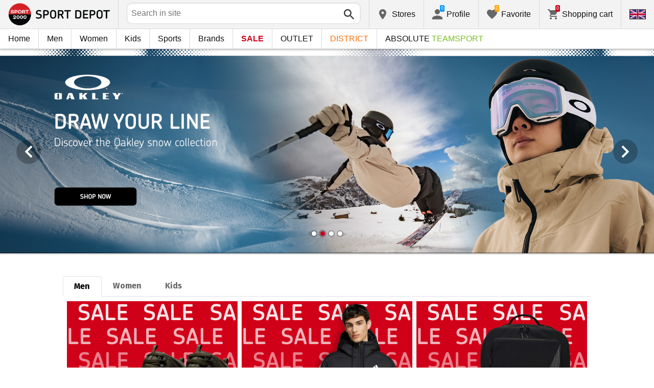

--- FILE ---
content_type: text/html; charset=utf-8
request_url: https://www.sportdepot.bg/en?i=22017
body_size: 33946
content:
<!doctype html>
<html class="no-js" lang="en">
<head><script>(function(w,i,g){w[g]=w[g]||[];if(typeof w[g].push=='function')w[g].push(i)})
(window,'GTM-K2D8FQ','google_tags_first_party');</script><script>(function(w,d,s,l){w[l]=w[l]||[];(function(){w[l].push(arguments);})('set', 'developer_id.dYzg1YT', true);
		w[l].push({'gtm.start':new Date().getTime(),event:'gtm.js'});var f=d.getElementsByTagName(s)[0],
		j=d.createElement(s);j.async=true;j.src='/g0wa/';
		f.parentNode.insertBefore(j,f);
		})(window,document,'script','dataLayer');</script>
    <base href="https://www.sportdepot.bg/" />
<meta charset="utf-8">
<meta http-equiv="X-UA-Compatible" content="IE=edge">
<meta http-equiv="Content-Language" content="en" />
<title>Sport Shop Sport Depot - Sporting Goods for All Sports - Puma, Adidas, Nike, Lotto, Kettler</title>
<meta name="theme-color" content="#ffffff">
<meta name="viewport" content="width=device-width, initial-scale=1">
<meta id="MetaRobots" name="ROBOTS" content="INDEX, FOLLOW,NOODP,NOYDIR" />
<meta content="text/html; charset=UTF-8" http-equiv="Content-Type" />
<meta content="text/javascript" http-equiv="Content-Script-Type" />
<meta content="text/css" http-equiv="Content-Style-Type" />
<meta name="RESOURCE-TYPE" content="DOCUMENT" />
<meta name="REVISIT-AFTER" content="1 DAYS" />
<meta name="RATING" content="GENERAL" />
<meta name="cssclasses" content="multicolumn" />
<meta name="AdditionalBodyCssClasses" content="bc" />
<meta name="CanonicalExcludeQs" content="Yes" />
<meta name="description" content="Sport Depot is the largest retailer of sporting goods in Bulgaria. The only place which can be found over 30,000 sporting goods for all sports, from more than 100 world famous brands. The exceptional variety and best prices on sporting goods stores">

<link rel="stylesheet" href="cache/templates/shared/styles/plugins.1697458899.css">
<link rel="stylesheet" href="cache/templates/shared/styles/bootstrap.1697458899.css">
<link rel="stylesheet" href="cache/templates/shared/styles/main.1753081952.css">
<link rel="stylesheet" href="cache/templates/shared/styles/page-landing.1697458899.css">
<link rel="stylesheet" href="cache/templates/sportdepot/styles/site.1753081952.css">
<link rel="stylesheet" href="cache/templates/sportdepot/styles/custom.1764658574.css">
<link rel="stylesheet" href="cache/templates/shared/styles/custom.1766389096.css">
<link rel="stylesheet" href="cache/templates/shared/styles/msgBox.1697458899.css">


<script src="cache/templates/shared/plugins/modernizr-custom.1697458899.js"></script>

<link href="https://fonts.googleapis.com/css?family=Fira+Sans:200,400,700|Open+Sans:400,400i,600,700" rel="stylesheet">
<link href="templates/shared/styles/fonts.css" rel="stylesheet">

<!-- og tags -->
<meta property="og:title" content="Sport Shop Sport Depot - Sporting Goods for All Sports - Puma, Adidas, Nike, Lotto, Kettler">
<meta property="og:description" content="Sport Depot is the largest retailer of sporting goods in Bulgaria. The only place which can be found over 30,000 sporting goods for all sports, from more than 100 world famous brands. The exceptional variety and best prices on sporting goods stores">
<meta property="og:url" content="https://www.sportdepot.bg/en?i=22017">
<!-- end og tags -->

<!-- favicon tags -->
<link rel="apple-touch-icon" sizes="180x180" href="templates/sportdepot/favicons/apple-touch-icon.png">
<link rel="icon" type="image/png" href="templates/sportdepot/favicons/favicon-32x32.png" sizes="32x32">
<link rel="icon" type="image/png" href="templates/sportdepot/favicons/favicon-16x16.png" sizes="16x16">
<link rel="manifest" href="templates/sportdepot/favicons/manifest.json">
<link rel="mask-icon" href="templates/sportdepot/favicons/safari-pinned-tab.svg" color="#bf0300">
<link rel="shortcut icon" href="templates/sportdepot/favicons/favicon.ico">
<meta name="msapplication-config" content="templates/sportdepot/favicons/browserconfig.xml">
<!-- end favicon tags -->

<style>
.special-price { opacity: 0.5; width: 100%; position: relative; float: left; margin-top: 5px;}
.cart-dropdown-footer .special-price { float: none; }
.items-list .item .pcd { font-size: .7rem }
.pcd { overflow: visible; }
/* Tooltip container */
.icytooltip {
  position: relative;
  display: inline-block;
  /*border-bottom: 1px dotted black;*/ /* If you want dots under the hoverable text */
}
/* Tooltip text */
.icytooltip .icytooltiptext {
  visibility: hidden;
  background-color: #000;
  min-width: 150px;
  color: #fff;
  text-align: center;
  padding: 5px 10px;
  border-radius: 5px;
  /* Position the tooltip text */
  position: absolute;
  z-index: 101;
  bottom: 120%;
  left: 0;
  margin-left: 0;
  /* Fade in tooltip */
  opacity: 0;
  font-size: .8rem;
  transition: opacity 0.3s;
}
/* Tooltip arrow */
.icytooltip .icytooltiptext::after {
  content: "";
  position: absolute;
  top: 100%;
  left: 50%;
  margin-left: -5px;
  border-width: 5px;
  border-style: solid;
  border-color: #555 transparent transparent transparent;
}
/* Show the tooltip text when you mouse over the tooltip container */
.icytooltip:hover .icytooltiptext {
  visibility: visible;
  opacity: 1;
}
</style>
<script>
document.addEventListener('lazybeforeunveil', function(e) {
    var bg = e.target.getAttribute('data-bg');
    if(bg){
        e.target.style.backgroundImage = 'url(' + bg + ')';
    }
});
</script>

            <script>
            (function(k, o, d, N, P){
            	k[N] = k[N] || [];
            	k[N].push({'gtm.start': new Date().getTime(), event: 'gtm.js'});
            	var f = o.getElementsByTagName(d)[0],
            	j = o.createElement(d), dl = N != 'dataLayer' ? '&l=' + N : '';
            	j.async = true;
            	j.src = 'https://ssgtm.sportdepot.bg/gtm.js?id=' + P + dl;
            	f.parentNode.insertBefore(j, f); })(window, document, 'script', 'dataLayer', 'GTM-K2D8FQ');
            </script>
        

<link rel="stylesheet" href="cache/js/suggest/suggest.1750055843.css"></head>
<body class="page-home has-fixed-header">
    		<noscript><iframe src="https://ssgtm.sportdepot.bg/ns.html?id=GTM-K2D8FQ" height="0" width="0" style="display:none;visibility:hidden"></iframe></noscript>
	

	    <header class="site-header">
        <div class="header-top">
    <div class="float-left">
        <!-- Бутон за отваряне на навигацията -->
        <button class="float-left btn btn-nav-open has-ripple js-btn-nav-open d-lg-none" type="button">
            <span class="bar"></span>
            <span class="btn-label">Menu</span>
        </button>
        <a class="site-logo" href="/en">
    					<img src="templates/sportdepot/images/logo.png" alt="sportdepot.bg">
					        </a>
    </div>
    <div class="float-right">
            <!-- Търсене -->
		<div class="header-btn-container d-lg-none">
    <button class="btn btn-header btn-search-toggle has-ripple js-btn-search-toggle" type="button">
        <svg class="icon" role="img">
            <use xmlns:xlink="http://www.w3.org/1999/xlink" xlink:href="templates/sportdepot/images/symbol-defs.svg#icon-search"></use>
        </svg>
    </button>
</div>
<div class="header-btn-container search-container js-show-on-focus">
    <div class="d-lg-none">
        <button class="btn btn-close has-ripple js-btn-search-close" type="button">
            <svg class="icon" role="img">
                <use xmlns:xlink="http://www.w3.org/1999/xlink" xlink:href="templates/sportdepot/images/symbol-defs.svg#icon-delete"></use>
            </svg>
        </button>
        <h4 class="h2 search-title">Search</h4>
    </div>
    <div class="form-group has-icon">
    	<form method="get" action="/en/search">
            <input id="searchbar" name="q" maxlength="50" class="form-control" type="search" value="" placeholder="Search in site" autocomplete="off">
            <button class="btn btn-search-submit form-group-icon" type="submit">
                <svg class="icon" role="img">
                    <use xmlns:xlink="http://www.w3.org/1999/xlink" xlink:href="templates/sportdepot/images/symbol-defs.svg#icon-search"></use>
                </svg>
            </button>
        </form>
    </div>
</div>
		        <!--  Магазини -->
        <div class="header-btn-container d-none d-sm-block d-md-block d-lg-block">
            <a class="btn btn-header btn-favourites has-ripple" href="/en/shops">
                <span class="btn-content">
                    <svg class="icon" role="img">
                        <use xmlns:xlink="http://www.w3.org/1999/xlink" xlink:href="templates/sportdepot/images/symbol-defs.svg#icon-location"></use>
                    </svg>
                    <span class="d-none d-lg-block">Stores</span>
                </span>
            </a>
        </div>
                <!-- Профил -->
        <div class="header-btn-container profile-container">
    <button class="btn btn-header btn-profile has-ripple js-header-dropdown-toggle" type="button">
        <span class="btn-content">
            <svg class="icon" role="img">
                <use xmlns:xlink="http://www.w3.org/1999/xlink" xlink:href="templates/sportdepot/images/symbol-defs.svg#icon-user"></use>
            </svg>
            <span data-user="1" class="d-none d-lg-block">
			Profile			</span>
			<span class="notifications-count notifications-count--accent-1" id="unreaded-messages" style="position:absolute"></span>
        </span>
    </button>
    <div class="profile-dropdown header-dropdown dropdown-shadow">
            <div class="profile-section">
            <div id="ajaxLogin">
            	<form method="post" action="/en/user-management/index/ajax-login">
    <div class="form-group">
        <label>Enter your email address</label>
        <input type="text" name="username" data-required="1" value="" />    </div>
    <div class="form-group">
        <label>Password</label>
        <input type="password" name="password" value="" />    </div>
    <div class="form-group btn-row btn-link-group clearfix">
        <a class="btn btn-rounded btn-xs btn-link text-black" href="/en/forgotten-password">Forgotton password?</a>
        <button class="btnLogin btn btn-rounded has-ripple btn-md btn-black float-right" type="submit">Login</button>
    </div>
</form>            </div>
                             <hr class="hr hr-dotted">
                 <div class="social-login-group">
                    <p class="text-gray text-center text-sm clearfix">or login with</p>
					                        <button class="btn btn-rounded btn-icon btn-xs btn-social-login has-ripple btn-facebook" type="button" id="facebookBtn">
                            <span class="btn-content">
                                <svg class="icon" role="img">
                                    <use xmlns:xlink="http://www.w3.org/1999/xlink" xlink:href="templates/sportdepot/images/symbol-defs.svg#icon-facebook"/>
                                </svg>

                                facebook
                            </span>
                        </button>
										                        <div id="googleBtn"></div>

                                    </div>
                <hr class="hr hr-dotted">
        	                    <hr class="hr hr-dotted">
            <div class="form-group">
                <a class="text-sm" href="/en/register">I want to register</a>
                <div class="tooltip-inline">
                    <button class="btn btn-tooltip-trigger" type="button">?</button>
                    <div class="tooltip center top text-sm">
                        <p>The creation of your personal account at the biggest website for sports products in Bulgaria, will facilitate you in ordering sports products and also guarantee you:</p>
<p>      </p>
<ul>
<li>Fast and express service;</li>
</ul>
<ul>
<li>Tracking the status of your order;</li>
</ul>
<ul>
<li>History of your orders and the accumulated turnover so far;</li>
</ul>
<ul>
<li>Receiving actual information about new and interesting products, promotions and sales, exclusive offers for last numbers;</li>
</ul>
<ul>
<li>A gift for your birthday- you will receive an electronic voucher worth 20 BGN valid for orders over 100 BGN;</li>
</ul>
<ul>
<li>Access for promotions for loyal customers only;</li>
</ul>                    </div>
                </div>
            </div>
                        </div>
        </div>
</div>
                <!-- Любими -->
        <div class="header-btn-container d-none d-sm-block d-md-block d-lg-block">
            <a class="btn btn-header btn-favourites has-ripple" href="/en/favourites">
                <span class="btn-content">
                    <svg class="icon" role="img">
                        <use xmlns:xlink="http://www.w3.org/1999/xlink" xlink:href="templates/sportdepot/images/symbol-defs.svg#icon-heart"></use>
                    </svg>
                    <span class="d-none d-lg-block">Favorite</span>
                    <span class="favs-item-indicator" id="favourites-indicator" style="display: none"></span>
                </span>
            </a>
        </div>
                  <!-- Количка -->
        <div class="header-btn-container cart-container">
	<a data-handler="widget-cart" class="btn btn-header btn-cart has-ripple js-header-dropdown-toggle js-cart-scrollbar" href="/en/cart/index/ajax-get-cart-info">
        <span class="btn-content">
            <svg class="icon" role="img">
                <use xmlns:xlink="http://www.w3.org/1999/xlink" xlink:href="templates/sportdepot/images/symbol-defs.svg#icon-cart"></use>
            </svg>
            <span class="d-none d-lg-block">Shopping cart</span>
            <span id="cart-item-indicator" class="cart-item-indicator" style="display: none">0</span>
        </span>
    </a>
    <div class="widget-cart-items cart-dropdown header-dropdown dropdown-shadow" style="display: none"></div>
</div>
             <!-- Езици -->
        <div class="header-btn-container langs-container">
    <button class="btn btn-header btn-langs has-ripple js-header-dropdown-toggle" type="button">
        <svg class="icon" role="img">
            <use xmlns:xlink="http://www.w3.org/1999/xlink" xlink:href="templates/sportdepot/images/langs.svg#icon-lang-en"></use>
        </svg>
    </button>
    <!-- Езици - падащо меню -->
    <div class="langs-dropdown header-dropdown dropdown-shadow">
        <ul class="list-unstyled">
                    <li>
                <a class="btn-langs has-ripple" title="Български" href="/?i=22017">
                    <svg class="icon" role="img">
                        <use xmlns:xlink="http://www.w3.org/1999/xlink" xlink:href="templates/sportdepot/images/langs.svg#icon-lang-bg"></use>
                    </svg>
                </a>
            </li>
                </ul>
    </div>
</div>
    </div>
</div>
        <nav class="site-nav clearfix"><div class="site-nav-header d-lg-none"><button class="float-left btn btn-nav-close js-btn-nav-close has-ripple" type="button"><span class="bar"></span></button><h5 class="site-nav-title">Menu</h5></div><div class="site-nav-overflow site-nav-level"><ul class="site-nav-main list-unstyled"><li class=""><a href="/en">Home</a></li><li class=" has-dropdown js-has-dropdown js-desktop-dropdown"><a href="/en/muje/all-2"> Men <svg class="icon d-lg-none" role="img"><use xmlns:xlink="http://www.w3.org/1999/xlink" xlink:href="templates/sportdepot/images/symbol-defs.svg#icon-arrow-right"></use></svg></a><div class="nav-dropdown nav-dropdown-gender site-nav-overflow site-nav-level"><button class="btn btn-nav-back js-close-dropdown d-lg-none" type="button"><svg class="icon d-lg-none" role="img"><use xmlns:xlink="http://www.w3.org/1999/xlink" xlink:href="templates/sportdepot/images/symbol-defs.svg#icon-arrow-left"></use></svg> Back </button><ul class="list-unstyled clearfix"><li class="d-lg-none see-all"><a href="/en/muje/all-2">See all</a></li><li class="has-dropdown js-has-dropdown col-12 col-md-5th"><a class="nav-dropdown-title" href="/en/men-apparel"> Apparel <svg class="icon d-lg-none" role="img"><use xmlns:xlink="http://www.w3.org/1999/xlink" xlink:href="templates/sportdepot/images/symbol-defs.svg#icon-arrow-right"></use></svg></a><div class="nav-dropdown-submenu"><button class="btn btn-nav-back js-close-dropdown d-lg-none" type="button"><svg class="icon d-lg-none" role="img"><use xmlns:xlink="http://www.w3.org/1999/xlink" xlink:href="templates/sportdepot/images/symbol-defs.svg#icon-arrow-left"></use></svg> Back </button><ul class="list-unstyled clearfix"><li class="d-lg-none see-all"><a href="/en/men-apparel">See all</a></li><li><a class="red" href="/en/men-apparel/new-2_35">NEW</a></li><li><a href="/en/men-apparel/tops-2_35_1">Tops</a></li><li><a href="/en/men-apparel/pants-2_35_2">Pants</a></li><li><a href="/en/men-apparel/shirts-2_35_19">Shirts</a></li><li><a href="/en/men-apparel/sets-2_35_5">Sets</a></li><li><a href="/en/men-apparel/jackets-2_35_6">Jackets</a></li><li><a href="/en/men-apparel/thermal_underwear-2_35_7">Thermal Underwear</a></li><li><a href="/en/men-apparel/underwear-2_35_8">Underwear</a></li><li><a href="/en/men-apparel/swimwear-2_35_9">Swimwear</a></li><li><a href="/en/men-apparel/fan_zone_apparel-2_35_79">Fan Zone Apparel</a></li><li><a href="/en/men-apparel/fleece-2_35_101">Fleece</a></li><li><a href="/en/men-apparel/sweatshirts_and_overcoats-2_35_102">Sweatshirts and Overcoats</a></li><li><a href="/en/men-apparel/t_shirts-2_35_103">T-shirts</a></li><li><a href="/en/men-apparel/jumpsuits-2_35_108">Jumpsuits</a></li></ul><ul class="list-unstyled clearfix"><li><a class="red" href="/en/men-apparel/outlet-2_35">OUTLET</a></li></ul></div></li><li class="has-dropdown js-has-dropdown col-12 col-md-5th"><a class="nav-dropdown-title" href="/en/men-footwear"> Footwear <svg class="icon d-lg-none" role="img"><use xmlns:xlink="http://www.w3.org/1999/xlink" xlink:href="templates/sportdepot/images/symbol-defs.svg#icon-arrow-right"></use></svg></a><div class="nav-dropdown-submenu"><button class="btn btn-nav-back js-close-dropdown d-lg-none" type="button"><svg class="icon d-lg-none" role="img"><use xmlns:xlink="http://www.w3.org/1999/xlink" xlink:href="templates/sportdepot/images/symbol-defs.svg#icon-arrow-left"></use></svg> Back </button><ul class="list-unstyled clearfix"><li class="d-lg-none see-all"><a href="/en/men-footwear">See all</a></li><li><a class="red" href="/en/men-footwear/new-2_77">NEW</a></li><li><a href="/en/men-footwear/shoes-2_77_13">Shoes</a></li><li><a href="/en/men-footwear/boots-2_77_14">Boots</a></li><li><a href="/en/men-footwear/sandals-2_77_15">Sandals</a></li><li><a href="/en/men-footwear/sports_shoes-2_77_51">Sports Shoes</a></li><li><a href="/en/men-footwear/outdoor_shoes-2_77_52">Outdoor Shoes</a></li><li><a href="/en/men-footwear/flip_flops_slippers-2_77_56">Flip-Flops & Slippers</a></li></ul><ul class="list-unstyled clearfix"><li><a class="red" href="/en/men-footwear/outlet-2_77">OUTLET</a></li></ul></div></li><li class="has-dropdown js-has-dropdown col-12 col-md-5th"><a class="nav-dropdown-title" href="/en/men-accessories"> Accessories <svg class="icon d-lg-none" role="img"><use xmlns:xlink="http://www.w3.org/1999/xlink" xlink:href="templates/sportdepot/images/symbol-defs.svg#icon-arrow-right"></use></svg></a><div class="nav-dropdown-submenu"><button class="btn btn-nav-back js-close-dropdown d-lg-none" type="button"><svg class="icon d-lg-none" role="img"><use xmlns:xlink="http://www.w3.org/1999/xlink" xlink:href="templates/sportdepot/images/symbol-defs.svg#icon-arrow-left"></use></svg> Back </button><ul class="list-unstyled clearfix"><li class="d-lg-none see-all"><a href="/en/men-accessories">See all</a></li><li><a class="red" href="/en/men-accessories/new-2_481">NEW</a></li><li><a href="/en/men-accessories/backpacks-2_481_30">Backpacks</a></li><li><a href="/en/men-accessories/bags_backpacks_wallets-2_481_16">Bags, Backpacks & Wallets</a></li><li><a href="/en/men-accessories/gloves-2_481_18">Gloves</a></li><li><a href="/en/men-accessories/glasses-2_481_20">Glasses</a></li><li><a href="/en/men-accessories/belts-2_481_21">Belts</a></li><li><a href="/en/men-accessories/socks-2_481_12">Socks</a></li><li><a href="/en/men-accessories/hats_scarves-2_481_59">Hats & Scarves</a></li><li><a href="/en/men-accessories/bottles_thermos_and_cups-2_481_97">Bottles, Thermos and Cups</a></li><li><a href="/en/men-accessories/shoe_laces_insoles-2_481_98">Shoe laces & Insoles</a></li><li><a href="/en/men-accessories/cleaning_and_maintenance_produ-2_481_99">Cleaning and maintenance produ</a></li><li><a href="/en/men-accessories/lunch_box-2_481_112">Lunch box</a></li></ul><ul class="list-unstyled clearfix"><li><a class="red" href="/en/men-accessories/outlet-2_481">OUTLET</a></li></ul></div></li><li class="has-dropdown js-has-dropdown col-12 col-md-5th"><a class="nav-dropdown-title" href="/en/men/all-2"> Top Brands <svg class="icon d-lg-none" role="img"><use xmlns:xlink="http://www.w3.org/1999/xlink" xlink:href="templates/sportdepot/images/symbol-defs.svg#icon-arrow-right"></use></svg></a><div class="nav-dropdown-submenu"><button class="btn btn-nav-back js-close-dropdown d-lg-none" type="button"><svg class="icon d-lg-none" role="img"><use xmlns:xlink="http://www.w3.org/1999/xlink" xlink:href="templates/sportdepot/images/symbol-defs.svg#icon-arrow-left"></use></svg> Back </button><ul class="list-unstyled clearfix"><li class="d-lg-none see-all"><a href="/en/men/all-2">See all</a></li><li><a href="/en/men-adidas/brand-7_2">ADIDAS</a></li><li><a href="/en/men-adidas_originals/brand-8_2">ADIDAS ORIGINALS</a></li><li><a href="/en/men-brille/brand-310_2">BRILLE</a></li><li><a href="/en/men-champion/brand-36_2">CHAMPION</a></li><li><a href="/en/men-converse/brand-41_2">CONVERSE</a></li><li><a href="/en/men-icepeak/brand-93_2">ICEPEAK</a></li><li><a href="/en/men-jack_wolfskin/brand-97_2">JACK WOLFSKIN</a></li><li><a href="/en/men-lotto/brand-123_2">LOTTO</a></li><li><a href="/en/men-lowa/brand-124_2">LOWA</a></li><li><a href="/en/men-nike/brand-136_2">NIKE</a></li><li><a href="/en/men-puma/brand-149_2">PUMA</a></li><li><a href="/en/men-quiksilver/brand-150_2">QUIKSILVER</a></li><li><a href="/en/men-reebok/brand-154_2">REEBOK</a></li><li><a href="/en/men-skechers/brand-366_2">SKECHERS</a></li><li class="see-all"><a href="/en/brands">see all brands</a></li></ul><ul class="list-unstyled clearfix"></ul></div></li></ul><ul class="list-unstyled clearfix"><li class="col-12 col-md-3-5ths d-none d-lg-block"><a class="btn btn-rounded has-ripple btn-lg btn-black full" href="/en/muje/all-2"> See everything about men</a></li></ul></div></li><li class=" has-dropdown js-has-dropdown js-desktop-dropdown"><a href="/en/jeni/all-1"> Women <svg class="icon d-lg-none" role="img"><use xmlns:xlink="http://www.w3.org/1999/xlink" xlink:href="templates/sportdepot/images/symbol-defs.svg#icon-arrow-right"></use></svg></a><div class="nav-dropdown nav-dropdown-gender site-nav-overflow site-nav-level"><button class="btn btn-nav-back js-close-dropdown d-lg-none" type="button"><svg class="icon d-lg-none" role="img"><use xmlns:xlink="http://www.w3.org/1999/xlink" xlink:href="templates/sportdepot/images/symbol-defs.svg#icon-arrow-left"></use></svg> Back </button><ul class="list-unstyled clearfix"><li class="d-lg-none see-all"><a href="/en/jeni/all-1">See all</a></li><li class="has-dropdown js-has-dropdown col-12 col-md-5th"><a class="nav-dropdown-title" href="/en/women-apparel"> Apparel <svg class="icon d-lg-none" role="img"><use xmlns:xlink="http://www.w3.org/1999/xlink" xlink:href="templates/sportdepot/images/symbol-defs.svg#icon-arrow-right"></use></svg></a><div class="nav-dropdown-submenu"><button class="btn btn-nav-back js-close-dropdown d-lg-none" type="button"><svg class="icon d-lg-none" role="img"><use xmlns:xlink="http://www.w3.org/1999/xlink" xlink:href="templates/sportdepot/images/symbol-defs.svg#icon-arrow-left"></use></svg> Back </button><ul class="list-unstyled clearfix"><li class="d-lg-none see-all"><a href="/en/women-apparel">See all</a></li><li><a class="red" href="/en/women-apparel/new-1_35">NEW</a></li><li><a href="/en/women-apparel/tops-1_35_1">Tops</a></li><li><a href="/en/women-apparel/pants-1_35_2">Pants</a></li><li><a href="/en/women-apparel/dresses_skirts-1_35_3">Dresses & Skirts</a></li><li><a href="/en/women-apparel/shirts-1_35_19">Shirts</a></li><li><a href="/en/women-apparel/sets-1_35_5">Sets</a></li><li><a href="/en/women-apparel/jackets-1_35_6">Jackets</a></li><li><a href="/en/women-apparel/thermal_underwear-1_35_7">Thermal Underwear</a></li><li><a href="/en/women-apparel/underwear-1_35_8">Underwear</a></li><li><a href="/en/women-apparel/swimwear-1_35_9">Swimwear</a></li><li><a href="/en/women-apparel/busty-1_35_100">Busty</a></li><li><a href="/en/women-apparel/fleece-1_35_101">Fleece</a></li><li><a href="/en/women-apparel/sweatshirts_and_overcoats-1_35_102">Sweatshirts and Overcoats</a></li><li><a href="/en/women-apparel/t_shirts-1_35_103">T-shirts</a></li><li><a href="/en/women-apparel/jumpsuits-1_35_108">Jumpsuits</a></li></ul><ul class="list-unstyled clearfix"><li><a class="red" href="/en/women-apparel/outlet-1_35">OUTLET</a></li></ul></div></li><li class="has-dropdown js-has-dropdown col-12 col-md-5th"><a class="nav-dropdown-title" href="/en/women-footwear"> Footwear <svg class="icon d-lg-none" role="img"><use xmlns:xlink="http://www.w3.org/1999/xlink" xlink:href="templates/sportdepot/images/symbol-defs.svg#icon-arrow-right"></use></svg></a><div class="nav-dropdown-submenu"><button class="btn btn-nav-back js-close-dropdown d-lg-none" type="button"><svg class="icon d-lg-none" role="img"><use xmlns:xlink="http://www.w3.org/1999/xlink" xlink:href="templates/sportdepot/images/symbol-defs.svg#icon-arrow-left"></use></svg> Back </button><ul class="list-unstyled clearfix"><li class="d-lg-none see-all"><a href="/en/women-footwear">See all</a></li><li><a class="red" href="/en/women-footwear/new-1_77">NEW</a></li><li><a href="/en/women-footwear/shoes-1_77_13">Shoes</a></li><li><a href="/en/women-footwear/boots-1_77_14">Boots</a></li><li><a href="/en/women-footwear/sandals-1_77_15">Sandals</a></li><li><a href="/en/women-footwear/sports_shoes-1_77_51">Sports Shoes</a></li><li><a href="/en/women-footwear/outdoor_shoes-1_77_52">Outdoor Shoes</a></li><li><a href="/en/women-footwear/flip_flops_slippers-1_77_56">Flip-Flops & Slippers</a></li></ul><ul class="list-unstyled clearfix"><li><a class="red" href="/en/women-footwear/outlet-1_77">OUTLET</a></li></ul></div></li><li class="has-dropdown js-has-dropdown col-12 col-md-5th"><a class="nav-dropdown-title" href="/en/women-accessories"> Accessories <svg class="icon d-lg-none" role="img"><use xmlns:xlink="http://www.w3.org/1999/xlink" xlink:href="templates/sportdepot/images/symbol-defs.svg#icon-arrow-right"></use></svg></a><div class="nav-dropdown-submenu"><button class="btn btn-nav-back js-close-dropdown d-lg-none" type="button"><svg class="icon d-lg-none" role="img"><use xmlns:xlink="http://www.w3.org/1999/xlink" xlink:href="templates/sportdepot/images/symbol-defs.svg#icon-arrow-left"></use></svg> Back </button><ul class="list-unstyled clearfix"><li class="d-lg-none see-all"><a href="/en/women-accessories">See all</a></li><li><a class="red" href="/en/women-accessories/new-1_481">NEW</a></li><li><a href="/en/women-accessories/backpacks-1_481_30">Backpacks</a></li><li><a href="/en/women-accessories/bags_backpacks_wallets-1_481_16">Bags, Backpacks & Wallets</a></li><li><a href="/en/women-accessories/gloves-1_481_18">Gloves</a></li><li><a href="/en/women-accessories/glasses-1_481_20">Glasses</a></li><li><a href="/en/women-accessories/belts-1_481_21">Belts</a></li><li><a href="/en/women-accessories/socks-1_481_12">Socks</a></li><li><a href="/en/women-accessories/hats_scarves-1_481_59">Hats & Scarves</a></li><li><a href="/en/women-accessories/bottles_thermos_and_cups-1_481_97">Bottles, Thermos and Cups</a></li><li><a href="/en/women-accessories/shoe_laces_insoles-1_481_98">Shoe laces & Insoles</a></li><li><a href="/en/women-accessories/cleaning_and_maintenance_produ-1_481_99">Cleaning and maintenance produ</a></li><li><a href="/en/women-accessories/lunch_box-1_481_112">Lunch box</a></li></ul><ul class="list-unstyled clearfix"><li><a class="red" href="/en/women-accessories/outlet-1_481">OUTLET</a></li></ul></div></li><li class="has-dropdown js-has-dropdown col-12 col-md-5th"><a class="nav-dropdown-title" href="/en/women/all-1"> Top Brands <svg class="icon d-lg-none" role="img"><use xmlns:xlink="http://www.w3.org/1999/xlink" xlink:href="templates/sportdepot/images/symbol-defs.svg#icon-arrow-right"></use></svg></a><div class="nav-dropdown-submenu"><button class="btn btn-nav-back js-close-dropdown d-lg-none" type="button"><svg class="icon d-lg-none" role="img"><use xmlns:xlink="http://www.w3.org/1999/xlink" xlink:href="templates/sportdepot/images/symbol-defs.svg#icon-arrow-left"></use></svg> Back </button><ul class="list-unstyled clearfix"><li class="d-lg-none see-all"><a href="/en/women/all-1">See all</a></li><li><a href="/en/women-adidas_originals/brand-8_1">ADIDAS ORIGINALS</a></li><li><a href="/en/women-brille/brand-310_1">BRILLE</a></li><li><a href="/en/women-champion/brand-36_1">CHAMPION</a></li><li><a href="/en/women-converse/brand-41_1">CONVERSE</a></li><li><a href="/en/women-icepeak/brand-93_1">ICEPEAK</a></li><li><a href="/en/women-jack_wolfskin/brand-97_1">JACK WOLFSKIN</a></li><li><a href="/en/women-lotto/brand-123_1">LOTTO</a></li><li><a href="/en/women-lowa/brand-124_1">LOWA</a></li><li><a href="/en/women-nike/brand-136_1">NIKE</a></li><li><a href="/en/women-puma/brand-149_1">PUMA</a></li><li><a href="/en/women-reebok/brand-154_1">REEBOK</a></li><li><a href="/en/women-skechers/brand-366_1">SKECHERS</a></li><li class="see-all"><a href="/en/brands">see all brands</a></li></ul><ul class="list-unstyled clearfix"></ul></div></li></ul><ul class="list-unstyled clearfix"><li class="col-12 col-md-3-5ths d-none d-lg-block"><a class="btn btn-rounded has-ripple btn-lg btn-black full" href="/en/jeni/all-1"> See everything about women</a></li></ul></div></li><li class=" has-dropdown js-has-dropdown js-desktop-dropdown"><a href="/en/deca/all-3"> Kids <svg class="icon d-lg-none" role="img"><use xmlns:xlink="http://www.w3.org/1999/xlink" xlink:href="templates/sportdepot/images/symbol-defs.svg#icon-arrow-right"></use></svg></a><div class="nav-dropdown nav-dropdown-gender site-nav-overflow site-nav-level"><button class="btn btn-nav-back js-close-dropdown d-lg-none" type="button"><svg class="icon d-lg-none" role="img"><use xmlns:xlink="http://www.w3.org/1999/xlink" xlink:href="templates/sportdepot/images/symbol-defs.svg#icon-arrow-left"></use></svg> Back </button><ul class="list-unstyled clearfix"><li class="d-lg-none see-all"><a href="/en/deca/all-3">See all</a></li><li class="has-dropdown js-has-dropdown col-12 col-md-5th"><a class="nav-dropdown-title" href="/en/kids-apparel"> Apparel <svg class="icon d-lg-none" role="img"><use xmlns:xlink="http://www.w3.org/1999/xlink" xlink:href="templates/sportdepot/images/symbol-defs.svg#icon-arrow-right"></use></svg></a><div class="nav-dropdown-submenu"><button class="btn btn-nav-back js-close-dropdown d-lg-none" type="button"><svg class="icon d-lg-none" role="img"><use xmlns:xlink="http://www.w3.org/1999/xlink" xlink:href="templates/sportdepot/images/symbol-defs.svg#icon-arrow-left"></use></svg> Back </button><ul class="list-unstyled clearfix"><li class="d-lg-none see-all"><a href="/en/kids-apparel">See all</a></li><li><a class="red" href="/en/kids-apparel/new-3_35">NEW</a></li><li><a href="/en/kids-apparel/tops-3_35_1">Tops</a></li><li><a href="/en/kids-apparel/pants-3_35_2">Pants</a></li><li><a href="/en/kids-apparel/dresses_skirts-3_35_3">Dresses & Skirts</a></li><li><a href="/en/kids-apparel/shirts-3_35_19">Shirts</a></li><li><a href="/en/kids-apparel/sets-3_35_5">Sets</a></li><li><a href="/en/kids-apparel/jackets-3_35_6">Jackets</a></li><li><a href="/en/kids-apparel/thermal_underwear-3_35_7">Thermal Underwear</a></li><li><a href="/en/kids-apparel/underwear-3_35_8">Underwear</a></li><li><a href="/en/kids-apparel/swimwear-3_35_9">Swimwear</a></li><li><a href="/en/kids-apparel/leotards-3_35_10">Leotards</a></li><li><a href="/en/kids-apparel/busty-3_35_100">Busty</a></li><li><a href="/en/kids-apparel/fleece-3_35_101">Fleece</a></li><li><a href="/en/kids-apparel/sweatshirts_and_overcoats-3_35_102">Sweatshirts and Overcoats</a></li><li><a href="/en/kids-apparel/t_shirts-3_35_103">T-shirts</a></li><li><a href="/en/kids-apparel/jumpsuits-3_35_108">Jumpsuits</a></li></ul><ul class="list-unstyled clearfix"><li><a class="red" href="/en/kids-apparel/outlet-3_35">OUTLET</a></li></ul></div></li><li class="has-dropdown js-has-dropdown col-12 col-md-5th"><a class="nav-dropdown-title" href="/en/kids-footwear"> Footwear <svg class="icon d-lg-none" role="img"><use xmlns:xlink="http://www.w3.org/1999/xlink" xlink:href="templates/sportdepot/images/symbol-defs.svg#icon-arrow-right"></use></svg></a><div class="nav-dropdown-submenu"><button class="btn btn-nav-back js-close-dropdown d-lg-none" type="button"><svg class="icon d-lg-none" role="img"><use xmlns:xlink="http://www.w3.org/1999/xlink" xlink:href="templates/sportdepot/images/symbol-defs.svg#icon-arrow-left"></use></svg> Back </button><ul class="list-unstyled clearfix"><li class="d-lg-none see-all"><a href="/en/kids-footwear">See all</a></li><li><a class="red" href="/en/kids-footwear/new-3_77">NEW</a></li><li><a href="/en/kids-footwear/shoes-3_77_13">Shoes</a></li><li><a href="/en/kids-footwear/boots-3_77_14">Boots</a></li><li><a href="/en/kids-footwear/sandals-3_77_15">Sandals</a></li><li><a href="/en/kids-footwear/sports_shoes-3_77_51">Sports Shoes</a></li><li><a href="/en/kids-footwear/outdoor_shoes-3_77_52">Outdoor Shoes</a></li><li><a href="/en/kids-footwear/flip_flops_slippers-3_77_56">Flip-Flops & Slippers</a></li><li><a href="/en/kids-footwear/kid_slippers-3_77_109">Kid slippers</a></li></ul><ul class="list-unstyled clearfix"><li><a class="red" href="/en/kids-footwear/outlet-3_77">OUTLET</a></li></ul></div></li><li class="has-dropdown js-has-dropdown col-12 col-md-5th"><a class="nav-dropdown-title" href="/en/kids-accessories"> Accessories <svg class="icon d-lg-none" role="img"><use xmlns:xlink="http://www.w3.org/1999/xlink" xlink:href="templates/sportdepot/images/symbol-defs.svg#icon-arrow-right"></use></svg></a><div class="nav-dropdown-submenu"><button class="btn btn-nav-back js-close-dropdown d-lg-none" type="button"><svg class="icon d-lg-none" role="img"><use xmlns:xlink="http://www.w3.org/1999/xlink" xlink:href="templates/sportdepot/images/symbol-defs.svg#icon-arrow-left"></use></svg> Back </button><ul class="list-unstyled clearfix"><li class="d-lg-none see-all"><a href="/en/kids-accessories">See all</a></li><li><a class="red" href="/en/kids-accessories/new-3_481">NEW</a></li><li><a href="/en/kids-accessories/backpacks-3_481_30">Backpacks</a></li><li><a href="/en/kids-accessories/bags_backpacks_wallets-3_481_16">Bags, Backpacks & Wallets</a></li><li><a href="/en/kids-accessories/gloves-3_481_18">Gloves</a></li><li><a href="/en/kids-accessories/glasses-3_481_20">Glasses</a></li><li><a href="/en/kids-accessories/belts-3_481_21">Belts</a></li><li><a href="/en/kids-accessories/socks-3_481_12">Socks</a></li><li><a href="/en/kids-accessories/fan_zone-3_481_58">Fan Zone</a></li><li><a href="/en/kids-accessories/hats_scarves-3_481_59">Hats & Scarves</a></li><li><a href="/en/kids-accessories/bottles_thermos_and_cups-3_481_97">Bottles, Thermos and Cups</a></li><li><a href="/en/kids-accessories/shoe_laces_insoles-3_481_98">Shoe laces & Insoles</a></li><li><a href="/en/kids-accessories/cleaning_and_maintenance_produ-3_481_99">Cleaning and maintenance produ</a></li><li><a href="/en/kids-accessories/lunch_box-3_481_112">Lunch box</a></li></ul><ul class="list-unstyled clearfix"><li><a class="red" href="/en/kids-accessories/outlet-3_481">OUTLET</a></li></ul></div></li><li class="has-dropdown js-has-dropdown col-12 col-md-5th"><a class="nav-dropdown-title" href="/en/kids/all-3"> Top Brands <svg class="icon d-lg-none" role="img"><use xmlns:xlink="http://www.w3.org/1999/xlink" xlink:href="templates/sportdepot/images/symbol-defs.svg#icon-arrow-right"></use></svg></a><div class="nav-dropdown-submenu"><button class="btn btn-nav-back js-close-dropdown d-lg-none" type="button"><svg class="icon d-lg-none" role="img"><use xmlns:xlink="http://www.w3.org/1999/xlink" xlink:href="templates/sportdepot/images/symbol-defs.svg#icon-arrow-left"></use></svg> Back </button><ul class="list-unstyled clearfix"><li class="d-lg-none see-all"><a href="/en/kids/all-3">See all</a></li><li><a href="/en/kids-adidas_originals/brand-8_3">ADIDAS ORIGINALS</a></li><li><a href="/en/kids-brille/brand-310_3">BRILLE</a></li><li><a href="/en/kids-champion/brand-36_3">CHAMPION</a></li><li><a href="/en/kids-converse/brand-41_3">CONVERSE</a></li><li><a href="/en/kids-icepeak/brand-93_3">ICEPEAK</a></li><li><a href="/en/kids-jack_wolfskin/brand-97_3">JACK WOLFSKIN</a></li><li><a href="/en/kids-lotto/brand-123_3">LOTTO</a></li><li><a href="/en/kids-lowa/brand-124_3">LOWA</a></li><li><a href="/en/kids-nike/brand-136_3">NIKE</a></li><li><a href="/en/kids-puma/brand-149_3">PUMA</a></li><li><a href="/en/kids-quiksilver/brand-150_3">QUIKSILVER</a></li><li><a href="/en/kids-reebok/brand-154_3">REEBOK</a></li><li><a href="/en/kids-skechers/brand-366_3">SKECHERS</a></li><li class="see-all"><a href="/en/brands">see all brands</a></li></ul><ul class="list-unstyled clearfix"></ul></div></li></ul><ul class="list-unstyled clearfix"><li class="col-12 col-md-3-5ths d-none d-lg-block"><a class="btn btn-rounded has-ripple btn-lg btn-black full" href="/en/deca/all-3"> See everything for kids</a></li></ul></div></li><li class=" has-dropdown js-has-dropdown js-desktop-dropdown"><a href="https://www.sportdepot.bg/en/landing/sports"> Sports <svg class="icon d-lg-none" role="img"><use xmlns:xlink="http://www.w3.org/1999/xlink" xlink:href="templates/sportdepot/images/symbol-defs.svg#icon-arrow-right"></use></svg></a><div class="nav-dropdown nav-dropdown-sports site-nav-overflow site-nav-level"><button class="btn btn-nav-back js-close-dropdown d-lg-none" type="button"><svg class="icon d-lg-none" role="img"><use xmlns:xlink="http://www.w3.org/1999/xlink" xlink:href="templates/sportdepot/images/symbol-defs.svg#icon-arrow-left"></use></svg> Back </button><ul class="list-unstyled clearfix"><li class="has-dropdown js-has-dropdown col-12 col-md-5th"><a class="nav-dropdown-title" href="/en/sports"> Popular sports <svg class="icon d-lg-none" role="img"><use xmlns:xlink="http://www.w3.org/1999/xlink" xlink:href="templates/sportdepot/images/symbol-defs.svg#icon-arrow-right"></use></svg></a><!-- submenu start --><div class="nav-dropdown-submenu"><button class="btn btn-nav-back js-close-dropdown d-lg-none" type="button"><svg class="icon d-lg-none" role="img"><use xmlns:xlink="http://www.w3.org/1999/xlink" xlink:href="templates/sportdepot/images/symbol-defs.svg#icon-arrow-left"></use></svg> Back </button><ul class="list-unstyled clearfix"><li><a href="/en/aerobics_pilates_and_yoga/sport-61">AEROBICS, PILATES AND YOGA</a></li><li><a href="/en/basketball/home/sport-3">BASKETBALL</a></li><li><a href="/en/camping/sport-47">CAMPING</a></li><li><a href="/en/casual/sport-17">CASUAL</a></li><li><a href="/en/conditional_training/sport-67">CONDITIONAL TRAINING</a></li><li><a href="/en/crossfit/sport-59">CROSSFIT</a></li><li><a href="/en/cycling/sport-13">CYCLING</a></li><li><a href="/en/fitness/sport-25">FITNESS</a></li><li><a href="/en/football/sport-26">FOOTBALL</a></li><li><a href="/en/running/sport-6">RUNNING</a></li><li><a href="/en/skiing/sport-18">SKIING</a></li><li><a href="/en/swimming/sport-42">SWIMMING</a></li><li><a href="/en/trail_running/sport-51">TRAIL RUNNING</a></li><li><a href="/en/training/sport-23">TRAINING</a></li><li><a href="/en/trekking_and_hiking/sport-24">TREKKING AND HIKING</a></li></ul></div><!-- submenu end --></li><li class="has-dropdown js-has-dropdown col-12 col-md-4-5ths"><a class="nav-dropdown-title" href="/en/sports"> All sports <svg class="icon d-lg-none" role="img"><use xmlns:xlink="http://www.w3.org/1999/xlink" xlink:href="templates/sportdepot/images/symbol-defs.svg#icon-arrow-right"></use></svg></a><div class="nav-dropdown-submenu submenu-sports"><button class="btn btn-nav-back js-close-dropdown d-lg-none" type="button"><svg class="icon d-lg-none" role="img"><use xmlns:xlink="http://www.w3.org/1999/xlink" xlink:href="templates/sportdepot/images/symbol-defs.svg#icon-arrow-left"></use></svg> Back </button><ul class="list-unstyled clearfix"><li><a href="/en/aerobics_pilates_and_yoga/sport-61"><svg class="icon" role="img"><use xmlns:xlink="http://www.w3.org/1999/xlink" xlink:href="templates/sportdepot/images/symbol-defs.svg#icon-yoga"></use></svg> AEROBICS, PILATES AND YOGA </a></li><li><a href="/en/badminton/sport-1"><svg class="icon" role="img"><use xmlns:xlink="http://www.w3.org/1999/xlink" xlink:href="templates/sportdepot/images/symbol-defs.svg#icon-badminton"></use></svg> BADMINTON </a></li><li><a href="/en/ballet/sport-37"><svg class="icon" role="img"><use xmlns:xlink="http://www.w3.org/1999/xlink" xlink:href="templates/sportdepot/images/symbol-defs.svg#icon-ballet"></use></svg> BALLET </a></li><li><a href="/en/basketball/home/sport-3"><svg class="icon" role="img"><use xmlns:xlink="http://www.w3.org/1999/xlink" xlink:href="templates/sportdepot/images/symbol-defs.svg#icon-basketball"></use></svg> BASKETBALL </a></li><li><a href="/en/boxing_and_mma/sport-5"><svg class="icon" role="img"><use xmlns:xlink="http://www.w3.org/1999/xlink" xlink:href="templates/sportdepot/images/symbol-defs.svg#icon-boxing"></use></svg> BOXING AND MMA </a></li><li><a href="/en/camping/sport-47"><svg class="icon" role="img"><use xmlns:xlink="http://www.w3.org/1999/xlink" xlink:href="templates/sportdepot/images/symbol-defs.svg#icon-camping"></use></svg> CAMPING </a></li><li><a href="/en/casual/sport-17"><svg class="icon" role="img"><use xmlns:xlink="http://www.w3.org/1999/xlink" xlink:href="templates/sportdepot/images/symbol-defs.svg#icon-t-shirt"></use></svg> CASUAL </a></li><li><a href="/en/climbing/sport-12"><svg class="icon" role="img"><use xmlns:xlink="http://www.w3.org/1999/xlink" xlink:href="templates/sportdepot/images/symbol-defs.svg#icon-climbing"></use></svg> CLIMBING </a></li><li><a href="/en/conditional_training/sport-67"><svg class="icon" role="img"><use xmlns:xlink="http://www.w3.org/1999/xlink" xlink:href="templates/sportdepot/images/symbol-defs.svg#icon-yoga"></use></svg> CONDITIONAL TRAINING </a></li><li><a href="/en/crossfit/sport-59"><svg class="icon" role="img"><use xmlns:xlink="http://www.w3.org/1999/xlink" xlink:href="templates/sportdepot/images/symbol-defs.svg#icon-crossfit"></use></svg> CROSSFIT </a></li><li><a href="/en/cycling/sport-13"><svg class="icon" role="img"><use xmlns:xlink="http://www.w3.org/1999/xlink" xlink:href="templates/sportdepot/images/symbol-defs.svg#icon-bicycling"></use></svg> CYCLING </a></li><li><a href="/en/diving/sport-44"><svg class="icon" role="img"><use xmlns:xlink="http://www.w3.org/1999/xlink" xlink:href="templates/sportdepot/images/symbol-defs.svg#icon-diving"></use></svg> DIVING </a></li><li><a href="/en/fan_zone/sport-31"><svg class="icon" role="img"><use xmlns:xlink="http://www.w3.org/1999/xlink" xlink:href="templates/sportdepot/images/symbol-defs.svg#icon-flag"></use></svg> FAN ZONE </a></li><li><a href="/en/fitness/sport-25"><svg class="icon" role="img"><use xmlns:xlink="http://www.w3.org/1999/xlink" xlink:href="templates/sportdepot/images/symbol-defs.svg#icon-fitness-3"></use></svg> FITNESS </a></li><li><a href="/en/football/sport-26"><svg class="icon" role="img"><use xmlns:xlink="http://www.w3.org/1999/xlink" xlink:href="templates/sportdepot/images/symbol-defs.svg#icon-football"></use></svg> FOOTBALL </a></li><li><a href="/en/freeride/sport-54"><svg class="icon" role="img"><use xmlns:xlink="http://www.w3.org/1999/xlink" xlink:href="templates/sportdepot/images/symbol-defs.svg#icon-freeride"></use></svg> FREERIDE </a></li><li><a href="/en/ice_skating/sport-46"><svg class="icon" role="img"><use xmlns:xlink="http://www.w3.org/1999/xlink" xlink:href="templates/sportdepot/images/symbol-defs.svg#icon-ice-skating"></use></svg> ICE SKATING </a></li><li><a href="/en/mountaineering/sport-52"><svg class="icon" role="img"><use xmlns:xlink="http://www.w3.org/1999/xlink" xlink:href="templates/sportdepot/images/symbol-defs.svg#icon-mounteneering"></use></svg> MOUNTAINEERING </a></li><li><a href="/en/rhythmic_gymnastics/sport-38"><svg class="icon" role="img"><use xmlns:xlink="http://www.w3.org/1999/xlink" xlink:href="templates/sportdepot/images/symbol-defs.svg#icon-gymnastics"></use></svg> RHYTHMIC GYMNASTICS </a></li><li><a href="/en/rowing/sport-43"><svg class="icon" role="img"><use xmlns:xlink="http://www.w3.org/1999/xlink" xlink:href="templates/sportdepot/images/symbol-defs.svg#icon-rowing"></use></svg> ROWING </a></li><li><a href="/en/running/sport-6"><svg class="icon" role="img"><use xmlns:xlink="http://www.w3.org/1999/xlink" xlink:href="templates/sportdepot/images/symbol-defs.svg#icon-running"></use></svg> RUNNING </a></li><li><a href="/en/skateboarding_inline_skating/sport-33"><svg class="icon" role="img"><use xmlns:xlink="http://www.w3.org/1999/xlink" xlink:href="templates/sportdepot/images/symbol-defs.svg#icon-skateboard"></use></svg> SKATEBOARDING INLINE SKATING </a></li><li><a href="/en/skiing/sport-18"><svg class="icon" role="img"><use xmlns:xlink="http://www.w3.org/1999/xlink" xlink:href="templates/sportdepot/images/symbol-defs.svg#icon-skiing"></use></svg> SKIING </a></li><li><a href="/en/sledding/sport-11"><svg class="icon" role="img"><use xmlns:xlink="http://www.w3.org/1999/xlink" xlink:href="templates/sportdepot/images/symbol-defs.svg#icon-sledge"></use></svg> SLEDDING </a></li><li><a href="/en/snowboarding/sport-20"><svg class="icon" role="img"><use xmlns:xlink="http://www.w3.org/1999/xlink" xlink:href="templates/sportdepot/images/symbol-defs.svg#icon-snowboarding"></use></svg> SNOWBOARDING </a></li><li><a href="/en/swimming/sport-42"><svg class="icon" role="img"><use xmlns:xlink="http://www.w3.org/1999/xlink" xlink:href="templates/sportdepot/images/symbol-defs.svg#icon-swimming"></use></svg> SWIMMING </a></li><li><a href="/en/swings_and_slides/sport-48"><svg class="icon" role="img"><use xmlns:xlink="http://www.w3.org/1999/xlink" xlink:href="templates/sportdepot/images/symbol-defs.svg#icon-swing"></use></svg> SWINGS AND SLIDES </a></li><li><a href="/en/table_tennis/sport-22"><svg class="icon" role="img"><use xmlns:xlink="http://www.w3.org/1999/xlink" xlink:href="templates/sportdepot/images/symbol-defs.svg#icon-table-tennis"></use></svg> TABLE TENNIS </a></li><li><a href="/en/team_wear/sport-57"><svg class="icon" role="img"><use xmlns:xlink="http://www.w3.org/1999/xlink" xlink:href="templates/sportdepot/images/symbol-defs.svg#icon-team-sport"></use></svg> TEAM WEAR </a></li><li><a href="/en/tennis/sport-21"><svg class="icon" role="img"><use xmlns:xlink="http://www.w3.org/1999/xlink" xlink:href="templates/sportdepot/images/symbol-defs.svg#icon-tennis"></use></svg> TENNIS </a></li><li><a href="/en/touring/sport-53"><svg class="icon" role="img"><use xmlns:xlink="http://www.w3.org/1999/xlink" xlink:href="templates/sportdepot/images/symbol-defs.svg#icon-touring-freeride"></use></svg> TOURING </a></li><li><a href="/en/trail_running/sport-51"><svg class="icon" role="img"><use xmlns:xlink="http://www.w3.org/1999/xlink" xlink:href="templates/sportdepot/images/symbol-defs.svg#icon-trail-running"></use></svg> TRAIL RUNNING </a></li><li><a href="/en/training/sport-23"><svg class="icon" role="img"><use xmlns:xlink="http://www.w3.org/1999/xlink" xlink:href="templates/sportdepot/images/symbol-defs.svg#icon-fitness-1"></use></svg> TRAINING </a></li><li><a href="/en/trekking_and_hiking/sport-24"><svg class="icon" role="img"><use xmlns:xlink="http://www.w3.org/1999/xlink" xlink:href="templates/sportdepot/images/symbol-defs.svg#icon-trekking"></use></svg> TREKKING AND HIKING </a></li><li><a href="/en/volleyball/sport-8"><svg class="icon" role="img"><use xmlns:xlink="http://www.w3.org/1999/xlink" xlink:href="templates/sportdepot/images/symbol-defs.svg#icon-volleyball"></use></svg> VOLLEYBALL </a></li></ul></div></li></ul></div></li><li class=" has-dropdown js-has-dropdown js-desktop-dropdown"><a href="/en/brands"> Brands <svg class="icon d-lg-none" role="img"><use xmlns:xlink="http://www.w3.org/1999/xlink" xlink:href="templates/sportdepot/images/symbol-defs.svg#icon-arrow-right"></use></svg></a><div class="nav-dropdown nav-dropdown-brands site-nav-overflow site-nav-level"><button class="btn btn-nav-back js-close-dropdown d-lg-none" type="button"><svg class="icon d-lg-none" role="img"><use xmlns:xlink="http://www.w3.org/1999/xlink" xlink:href="templates/sportdepot/images/symbol-defs.svg#icon-arrow-left"></use></svg> Back </button><ul class="list-unstyled clearfix"><li class="d-lg-none see-all"><a href="/en/brands">See all brands</a></li><li class="has-dropdown js-has-dropdown col-12 col-md-5th"><a class="nav-dropdown-title" href="/en/brands"> Selected brands <svg class="icon d-lg-none" role="img"><use xmlns:xlink="http://www.w3.org/1999/xlink" xlink:href="templates/sportdepot/images/symbol-defs.svg#icon-arrow-right"></use></svg></a><div class="nav-dropdown-submenu"><button class="btn btn-nav-back js-close-dropdown d-lg-none" type="button"><svg class="icon d-lg-none" role="img"><use xmlns:xlink="http://www.w3.org/1999/xlink" xlink:href="templates/sportdepot/images/symbol-defs.svg#icon-arrow-left"></use></svg> Back </button><ul class="list-unstyled clearfix"><li><a href="/en/adidas/home/brand-7">ADIDAS</a></li><li><a href="/en/altra/brand-450">ALTRA</a></li><li><a href="/en/asics/home/brand-16">ASICS</a></li><li><a href="/en/berghaus/brand-420">BERGHAUS</a></li><li><a href="/en/blend/brand-1277">BLEND</a></li><li><a href="/en/brille/home/brand-310">BRILLE</a></li><li><a href="/en/calvin_klein/brand-640">CALVIN KLEIN</a></li><li><a href="/en/campingaz/brand-30">CAMPINGAZ</a></li><li><a href="/en/cerda/brand-418">CERDA</a></li><li><a href="/en/champion/brand-36">CHAMPION</a></li><li><a href="/en/coleman/brand-39">COLEMAN</a></li><li><a href="/en/columbia/brand-486">COLUMBIA</a></li><li><a href="/en/converse/brand-41">CONVERSE</a></li><li><a href="/en/dakine/brand-273">DAKINE</a></li><li><a href="/en/demix/brand-1893">DEMIX</a></li><li><a href="/en/ea7_emporio_armani/brand-12198">EA7 Emporio Armani</a></li><li><a href="/en/fila/brand-66">FILA</a></li><li><a href="/en/geox/brand-11813">GEOX</a></li><li><a href="/en/glissade/brand-11661">GLISSADE</a></li><li><a href="/en/guess/brand-1363">GUESS</a></li><li><a href="/en/helly_hansen/home/brand-87">HELLY HANSEN</a></li><li><a href="/en/high_colorado/brand-89">HIGH COLORADO</a></li><li><a href="/en/hoka/brand-2047">HOKA</a></li><li><a href="/en/icepeak/brand-93">ICEPEAK</a></li><li><a href="/en/jack_jones/brand-2550">JACK & JONES</a></li><li><a href="/en/jack_wolfskin/home/brand-97">JACK WOLFSKIN</a></li><li><a href="/en/jordan/brand-435">JORDAN</a></li><li><a href="/en/keen/brand-102">KEEN</a></li><li><a href="/en/kettler/brand-103">KETTLER</a></li><li><a href="/en/kids_movie_heroes/brand-481">KIDS MOVIE HEROES</a></li><li><a href="/en/levski/brand-247">LEVSKI</a></li><li><a href="/en/lotto/brand-123">LOTTO</a></li><li><a href="/en/lotto_fitness/brand-406">LOTTO FITNESS</a></li><li><a href="/en/lowa/brand-124">LOWA</a></li><li><a href="/en/merrell/brand-6551">MERRELL</a></li><li><a href="/en/name_it/brand-3505">NAME IT</a></li><li><a href="/en/new_balance/brand-426">NEW BALANCE</a></li><li><a href="/en/new_era/brand-402">NEW ERA</a></li><li><a href="/en/nike/home/brand-136">NIKE</a></li><li><a href="/en/northfinder/brand-275">NORTHFINDER</a></li><li><a href="/en/oakley/brand-2117">OAKLEY</a></li><li><a href="/en/olang/brand-391">OLANG</a></li><li><a href="/en/only/brand-2743">ONLY</a></li><li><a href="/en/orion/brand-447">ORION</a></li><li><a href="/en/osprey/brand-428">OSPREY</a></li><li><a href="/en/outventure/brand-1896">OUTVENTURE</a></li><li><a href="/en/outwell/brand-296">OUTWELL</a></li><li><a href="/en/patagonia/brand-2642">PATAGONIA</a></li><li><a href="/en/pepe_jeans/brand-403">PEPE JEANS</a></li><li><a href="/en/puma/home/brand-149">PUMA</a></li><li><a href="/en/quiksilver/brand-150">QUIKSILVER</a></li><li><a href="/en/reebok/brand-154">REEBOK</a></li><li><a href="/en/roxy/brand-162">ROXY</a></li><li><a href="/en/salomon/brand-166">SALOMON</a></li><li><a href="/en/scott/brand-168">SCOTT</a></li><li><a href="/en/skechers/brand-366">SKECHERS</a></li><li><a href="/en/speedo/home/brand-180">SPEEDO</a></li><li><a href="/en/stanley/brand-4993">STANLEY</a></li><li><a href="/en/tecnica/brand-356">TECNICA</a></li><li><a href="/en/termit/brand-1897">TERMIT</a></li><li><a href="/en/the_north_face/brand-404">THE NORTH FACE</a></li><li><a href="/en/timberland/brand-427">TIMBERLAND</a></li><li><a href="/en/under_armour/home/brand-395">UNDER ARMOUR</a></li><li><a href="/en/witeblaze/brand-2851">WITEBLAZE</a></li><li><a href="/en/_/brand-8240">ГУНДИ</a></li></ul></div></li><li class="has-dropdown js-has-dropdown col-12 col-md-4-5ths d-none d-lg-block"><div class="nav-dropdown-submenu submenu-brands"><ul class="brands-container list-unstyled clearfix"><li><a class="brand" title="ADIDAS" href="/en/adidas/home/brand-7"><div class="content-wrapper"><div class="brand-image lazyload" data-bg="https://cdn.sportdepot.bg/uploads/files/Nomenclatures_Brand/4ae09a9689a41de04b23736003b9802aba9a8462.png"></div></div></a></li><li><a class="brand" title="ADIDAS ORIGINALS" href="/en/adidas_originals/brand-8"><div class="content-wrapper"><div class="brand-image lazyload" data-bg="https://cdn.sportdepot.bg/uploads/files/Nomenclatures_Brand/683e3e3d4f84361160e32ab4c956f008921d82e7.png"></div></div></a></li><li><a class="brand" title="ASICS" href="/en/asics/home/brand-16"><div class="content-wrapper"><div class="brand-image lazyload" data-bg="https://cdn.sportdepot.bg/uploads/files/Nomenclatures_Brand/c9437a05144a81139caac2814855a0efbd39095f.png"></div></div></a></li><li><a class="brand" title="BERGHAUS" href="/en/berghaus/brand-420"><div class="content-wrapper"><div class="brand-image lazyload" data-bg="https://cdn.sportdepot.bg/uploads/files/Nomenclatures_Brand/9c51376e41e4565136a8231d929ef72e4cc2df67.png"></div></div></a></li><li><a class="brand" title="BLEND" href="/en/blend/brand-1277"><div class="content-wrapper"><div class="brand-image lazyload" data-bg="https://cdn.sportdepot.bg/uploads/files/Nomenclatures_Brand/81efbd3225fff0fd83bdee434579272706641034.png"></div></div></a></li><li><a class="brand" title="BRILLE" href="/en/brille/home/brand-310"><div class="content-wrapper"><div class="brand-image lazyload" data-bg="https://cdn.sportdepot.bg/uploads/files/Nomenclatures_Brand/7cc0f971b4144636aa55962c4423765fd1b2b105.png"></div></div></a></li><li><a class="brand" title="CALVIN KLEIN" href="/en/calvin_klein/brand-640"><div class="content-wrapper"><div class="brand-image lazyload" data-bg="https://cdn.sportdepot.bg/uploads/files/Nomenclatures_Brand/74fca9057446190aa54cdab867e3c3411e36e1cd.png"></div></div></a></li><li><a class="brand" title="CERDA" href="/en/cerda/brand-418"><div class="content-wrapper"><div class="brand-image lazyload" data-bg="https://cdn.sportdepot.bg/uploads/files/Nomenclatures_Brand/a494d45e46bc8bc944deb2f4608dd2eff7ad83ec.png"></div></div></a></li><li><a class="brand" title="CHAMPION" href="/en/champion/brand-36"><div class="content-wrapper"><div class="brand-image lazyload" data-bg="https://cdn.sportdepot.bg/uploads/files/Nomenclatures_Brand/89a1e25c50774ec1f10b0effe26997761c358685.png"></div></div></a></li><li><a class="brand" title="COLUMBIA" href="/en/columbia/brand-486"><div class="content-wrapper"><div class="brand-image lazyload" data-bg="https://cdn.sportdepot.bg/uploads/files/Nomenclatures_Brand/085cd1099b68b91b037eb06c55153edfd50b46cd.png"></div></div></a></li><li><a class="brand" title="CONVERSE" href="/en/converse/brand-41"><div class="content-wrapper"><div class="brand-image lazyload" data-bg="https://cdn.sportdepot.bg/uploads/files/Nomenclatures_Brand/a4c24ea14fae5c167f36e72fc9a2186a2a82bdba.png"></div></div></a></li><li><a class="brand" title="DAKINE" href="/en/dakine/brand-273"><div class="content-wrapper"><div class="brand-image lazyload" data-bg="https://cdn.sportdepot.bg/uploads/files/Nomenclatures_Brand/de4d2b512347d0d474ef64d72f7aad4de313bd9b.png"></div></div></a></li><li><a class="brand" title="DEMIX" href="/en/demix/brand-1893"><div class="content-wrapper"><div class="brand-image lazyload" data-bg="https://cdn.sportdepot.bg/uploads/files/Nomenclatures_Brand/f7bd5cfa6d7536b4fe6c05278a4ce07e8f09b7f9.png"></div></div></a></li><li><a class="brand" title="EA7 Emporio Armani" href="/en/ea7_emporio_armani/brand-12198"><div class="content-wrapper"><div class="brand-image lazyload" data-bg="https://cdn.sportdepot.bg/uploads/files/Nomenclatures_Brand/d4981a15ac890e1e20e01fbf10a7d337aec7e264.png"></div></div></a></li><li><a class="brand" title="FILA" href="/en/fila/brand-66"><div class="content-wrapper"><div class="brand-image lazyload" data-bg="https://cdn.sportdepot.bg/uploads/files/Nomenclatures_Brand/cf5092b6077b773515eb9bb480018ad038d4c9cc.png"></div></div></a></li><li><a class="brand" title="GEOX" href="/en/geox/brand-11813"><div class="content-wrapper"><div class="brand-image lazyload" data-bg="https://cdn.sportdepot.bg/uploads/files/Nomenclatures_Brand/97bc6bc99c9e4669b4c4ae2d5d4be6267b686621.png"></div></div></a></li><li><a class="brand" title="GLISSADE" href="/en/glissade/brand-11661"><div class="content-wrapper"><div class="brand-image lazyload" data-bg="https://cdn.sportdepot.bg/uploads/files/Nomenclatures_Brand/57aa849e5e8876addccde482ab721c2d89a5f2a6.png"></div></div></a></li><li><a class="brand" title="GUESS" href="/en/guess/brand-1363"><div class="content-wrapper"><div class="brand-image lazyload" data-bg="https://cdn.sportdepot.bg/uploads/files/Nomenclatures_Brand/2b00245f5974039368ba468399cf5b98bcafb4c1.png"></div></div></a></li><li><a class="brand" title="HELLY HANSEN" href="/en/helly_hansen/home/brand-87"><div class="content-wrapper"><div class="brand-image lazyload" data-bg="https://cdn.sportdepot.bg/uploads/files/Nomenclatures_Brand/59d01b71928a08facac84fb2e3d6ebdfa4eb7003.png"></div></div></a></li><li><a class="brand" title="HOKA" href="/en/hoka/brand-2047"><div class="content-wrapper"><div class="brand-image lazyload" data-bg="https://cdn.sportdepot.bg/uploads/files/Nomenclatures_Brand/90df16c6c894ab66a2c3feb5ae09802e94a1b16c.png"></div></div></a></li><li><a class="brand" title="ICEPEAK" href="/en/icepeak/brand-93"><div class="content-wrapper"><div class="brand-image lazyload" data-bg="https://cdn.sportdepot.bg/uploads/files/Nomenclatures_Brand/0926d21553217aa6347db5e02b02eb705735ed82.png"></div></div></a></li><li><a class="brand" title="JACK & JONES" href="/en/jack_jones/brand-2550"><div class="content-wrapper"><div class="brand-image lazyload" data-bg="https://cdn.sportdepot.bg/uploads/files/Nomenclatures_Brand/cef1d19bf6f1fd34bb045d08dc14de01e5b76a50.png"></div></div></a></li><li><a class="brand" title="JACK WOLFSKIN" href="/en/jack_wolfskin/home/brand-97"><div class="content-wrapper"><div class="brand-image lazyload" data-bg="https://cdn.sportdepot.bg/uploads/files/Nomenclatures_Brand/e9720876e62574996b4720c5ef64f29b5738f355.png"></div></div></a></li><li><a class="brand" title="JORDAN" href="/en/jordan/brand-435"><div class="content-wrapper"><div class="brand-image lazyload" data-bg="https://cdn.sportdepot.bg/uploads/files/Nomenclatures_Brand/52eb6c82287b4988d85952c649951baa24821993.png"></div></div></a></li><li><a class="brand" title="KEEN" href="/en/keen/brand-102"><div class="content-wrapper"><div class="brand-image lazyload" data-bg="https://cdn.sportdepot.bg/uploads/files/Nomenclatures_Brand/43533b1b20f8c11953b6971c43c368887bf84912.png"></div></div></a></li><li><a class="brand" title="KETTLER" href="/en/kettler/brand-103"><div class="content-wrapper"><div class="brand-image lazyload" data-bg="https://cdn.sportdepot.bg/uploads/files/Nomenclatures_Brand/59ad4a3caa2999ebafcbe5e2b9015ee451b34609.png"></div></div></a></li><li><a class="brand" title="KIDS MOVIE HEROES" href="/en/kids_movie_heroes/brand-481"><div class="content-wrapper"><div class="brand-image lazyload" data-bg="https://cdn.sportdepot.bg/uploads/files/Nomenclatures_Brand/6ca4829569d1673c00810cd548c4338c9360e062.png"></div></div></a></li><li><a class="brand" title="LEVSKI" href="/en/levski/brand-247"><div class="content-wrapper"><div class="brand-image lazyload" data-bg="https://cdn.sportdepot.bg/uploads/files/Nomenclatures_Brand/32e3f9d111ccd63a74920cdc5b2017cd5532dacc.png"></div></div></a></li><li><a class="brand" title="LOTTO" href="/en/lotto/brand-123"><div class="content-wrapper"><div class="brand-image lazyload" data-bg="https://cdn.sportdepot.bg/uploads/files/Nomenclatures_Brand/da8712286ab859870176b1804b5f90e697a92e14.png"></div></div></a></li><li><a class="brand" title="LOTTO FITNESS" href="/en/lotto_fitness/brand-406"><div class="content-wrapper"><div class="brand-image lazyload" data-bg="https://cdn.sportdepot.bg/uploads/files/Nomenclatures_Brand/c7d565c1d4c8f3c9134eb6c259e774a26496db7b.png"></div></div></a></li><li><a class="brand" title="LOWA" href="/en/lowa/brand-124"><div class="content-wrapper"><div class="brand-image lazyload" data-bg="https://cdn.sportdepot.bg/uploads/files/Nomenclatures_Brand/ac4b29d3738969c36204c044fbb173ab1a65ac4b.png"></div></div></a></li><li><a class="brand" title="MERRELL" href="/en/merrell/brand-6551"><div class="content-wrapper"><div class="brand-image lazyload" data-bg="https://cdn.sportdepot.bg/uploads/files/Nomenclatures_Brand/56e595e4be44062784d757e586e2b54cab2f5f42.png"></div></div></a></li><li><a class="brand" title="NAME IT" href="/en/name_it/brand-3505"><div class="content-wrapper"><div class="brand-image lazyload" data-bg="https://cdn.sportdepot.bg/uploads/files/Nomenclatures_Brand/85b47f5eb1c6a638f521b994c31af76067255214.png"></div></div></a></li><li><a class="brand" title="NEW BALANCE" href="/en/new_balance/brand-426"><div class="content-wrapper"><div class="brand-image lazyload" data-bg="https://cdn.sportdepot.bg/uploads/files/Nomenclatures_Brand/ff8f3c01a2056f19f389c722dd48c0685894c51d.png"></div></div></a></li><li><a class="brand" title="NEW ERA" href="/en/new_era/brand-402"><div class="content-wrapper"><div class="brand-image lazyload" data-bg="https://cdn.sportdepot.bg/uploads/files/Nomenclatures_Brand/edb49babccbcb3afa309b4e51a00a914424208c4.png"></div></div></a></li><li><a class="brand" title="NIKE" href="/en/nike/home/brand-136"><div class="content-wrapper"><div class="brand-image lazyload" data-bg="https://cdn.sportdepot.bg/uploads/files/Nomenclatures_Brand/0ced4139dbaa967d9961eb263b86dbb16f4f2484.png"></div></div></a></li><li><a class="brand" title="NORTHFINDER" href="/en/northfinder/brand-275"><div class="content-wrapper"><div class="brand-image lazyload" data-bg="https://cdn.sportdepot.bg/uploads/files/Nomenclatures_Brand/9faaa02ebe2f6dea56262237cf1951b08373ee3d.png"></div></div></a></li><li><a class="brand" title="OAKLEY" href="/en/oakley/brand-2117"><div class="content-wrapper"><div class="brand-image lazyload" data-bg="https://cdn.sportdepot.bg/uploads/files/Nomenclatures_Brand/ff2ff4de80197ef20c17ba9501ac4b0444a0d342.png"></div></div></a></li><li><a class="brand" title="ONLY" href="/en/only/brand-2743"><div class="content-wrapper"><div class="brand-image lazyload" data-bg="https://cdn.sportdepot.bg/uploads/files/Nomenclatures_Brand/c2b0774c22f7f57d873a771b16f60fa746dc16eb.png"></div></div></a></li><li><a class="brand" title="ORION" href="/en/orion/brand-447"><div class="content-wrapper"><div class="brand-image lazyload" data-bg="https://cdn.sportdepot.bg/uploads/files/Nomenclatures_Brand/58777af19d7a31473d6de228e266a36634802d50.png"></div></div></a></li><li><a class="brand" title="OSPREY" href="/en/osprey/brand-428"><div class="content-wrapper"><div class="brand-image lazyload" data-bg="https://cdn.sportdepot.bg/uploads/files/Nomenclatures_Brand/b7b7dafc727d1704208bf48bfea878be481c3f42.png"></div></div></a></li><li><a class="brand" title="OUTVENTURE" href="/en/outventure/brand-1896"><div class="content-wrapper"><div class="brand-image lazyload" data-bg="https://cdn.sportdepot.bg/uploads/files/Nomenclatures_Brand/e463f02180a6874783e157102e91e0083cd659e4.png"></div></div></a></li><li><a class="brand" title="PATAGONIA" href="/en/patagonia/brand-2642"><div class="content-wrapper"><div class="brand-image lazyload" data-bg="https://cdn.sportdepot.bg/uploads/files/Nomenclatures_Brand/31dbea74d86a3db5102c80efc73168540a54db25.png"></div></div></a></li><li><a class="brand" title="PEPE JEANS" href="/en/pepe_jeans/brand-403"><div class="content-wrapper"><div class="brand-image lazyload" data-bg="https://cdn.sportdepot.bg/uploads/files/Nomenclatures_Brand/914a277bc5c0cdab49512b42fc7cf6656d7cfd6a.png"></div></div></a></li><li><a class="brand" title="PUMA" href="/en/puma/home/brand-149"><div class="content-wrapper"><div class="brand-image lazyload" data-bg="https://cdn.sportdepot.bg/uploads/files/Nomenclatures_Brand/f096a5943fd254604b94f874b1330aeecc6ba027.png"></div></div></a></li><li><a class="brand" title="QUIKSILVER" href="/en/quiksilver/brand-150"><div class="content-wrapper"><div class="brand-image lazyload" data-bg="https://cdn.sportdepot.bg/uploads/files/Nomenclatures_Brand/7e76c65a0be1afdbb6287d7e2b4a786e049e1e3c.png"></div></div></a></li><li><a class="brand" title="REEBOK" href="/en/reebok/brand-154"><div class="content-wrapper"><div class="brand-image lazyload" data-bg="https://cdn.sportdepot.bg/uploads/files/Nomenclatures_Brand/1943d1c341e38bc3e1df7448152a5d091a96010d.png"></div></div></a></li><li><a class="brand" title="ROXY" href="/en/roxy/brand-162"><div class="content-wrapper"><div class="brand-image lazyload" data-bg="https://cdn.sportdepot.bg/uploads/files/Nomenclatures_Brand/3dcbd80b927a6e5e465f23974698fe8140567b84.png"></div></div></a></li><li><a class="brand" title="SALOMON" href="/en/salomon/brand-166"><div class="content-wrapper"><div class="brand-image lazyload" data-bg="https://cdn.sportdepot.bg/uploads/files/Nomenclatures_Brand/f06c5cdd2d8ff0d0f700afa0a505c33d2a7509f1.png"></div></div></a></li><li><a class="brand" title="SKECHERS" href="/en/skechers/brand-366"><div class="content-wrapper"><div class="brand-image lazyload" data-bg="https://cdn.sportdepot.bg/uploads/files/Nomenclatures_Brand/088601cc4e232a609270d268bdce2ecdd0cd6f53.png"></div></div></a></li><li><a class="brand" title="SPEEDO" href="/en/speedo/home/brand-180"><div class="content-wrapper"><div class="brand-image lazyload" data-bg="https://cdn.sportdepot.bg/uploads/files/Nomenclatures_Brand/1da016141edbb7525d425fea02e35b73bbd4c9ba.png"></div></div></a></li><li><a class="brand" title="STANLEY" href="/en/stanley/brand-4993"><div class="content-wrapper"><div class="brand-image lazyload" data-bg="https://cdn.sportdepot.bg/uploads/files/Nomenclatures_Brand/97e68788df7a4c97d8fdab6ed004abb2efcbc0d4.png"></div></div></a></li><li><a class="brand" title="TERMIT" href="/en/termit/brand-1897"><div class="content-wrapper"><div class="brand-image lazyload" data-bg="https://cdn.sportdepot.bg/uploads/files/Nomenclatures_Brand/74f99253854ee88766ac9802c8785e1c334c34ea.png"></div></div></a></li><li><a class="brand" title="THE NORTH FACE" href="/en/the_north_face/brand-404"><div class="content-wrapper"><div class="brand-image lazyload" data-bg="https://cdn.sportdepot.bg/uploads/files/Nomenclatures_Brand/c4a748aed0aa46440652287544243bf23bc43f75.png"></div></div></a></li><li><a class="brand" title="TIMBERLAND" href="/en/timberland/brand-427"><div class="content-wrapper"><div class="brand-image lazyload" data-bg="https://cdn.sportdepot.bg/uploads/files/Nomenclatures_Brand/e5c5af640e5b384049d64de22575e506b860983a.png"></div></div></a></li><li><a class="brand" title="UNDER ARMOUR" href="/en/under_armour/home/brand-395"><div class="content-wrapper"><div class="brand-image lazyload" data-bg="https://cdn.sportdepot.bg/uploads/files/Nomenclatures_Brand/1da84e9aa7514364969c08e29f8f9c7080e38ae6.png"></div></div></a></li><li><a class="brand" title="WITEBLAZE" href="/en/witeblaze/brand-2851"><div class="content-wrapper"><div class="brand-image lazyload" data-bg="https://cdn.sportdepot.bg/uploads/files/Nomenclatures_Brand/16c808b74ec28926e16980c8e276ba6a8940f096.png"></div></div></a></li></ul></div></li><li class="col-12 col-md-4-5ths d-none d-lg-block float-right see-all"><a class="btn btn-rounded has-ripple btn-lg btn-black full" href="/en/brands">+ more than 150 brands</a></li></ul></div></li><li class="has-dropdown nav-cta js-has-dropdown js-desktop-dropdown"><a href="/en/promotions"> SALE <svg class="icon d-lg-none" role="img"><use xmlns:xlink="http://www.w3.org/1999/xlink" xlink:href="templates/sportdepot/images/symbol-defs.svg#icon-arrow-right"></use></svg></a><!-- dropdown start --><div class="nav-dropdown nav-dropdown-promotions site-nav-overflow site-nav-level"><button class="btn btn-nav-back js-close-dropdown d-lg-none" type="button"><svg class="icon d-lg-none" role="img"><use xmlns:xlink="http://www.w3.org/1999/xlink" xlink:href="templates/sportdepot/images/symbol-defs.svg#icon-arrow-left"></use></svg> Back </button><ul class="list-unstyled clearfix"><li class="has-dropdown js-has-dropdown col-12 col-md-2-5ths"><a class="nav-dropdown-title" href="/en/promotions"> Promotions <svg class="icon d-lg-none" role="img"><use xmlns:xlink="http://www.w3.org/1999/xlink" xlink:href="templates/sportdepot/images/symbol-defs.svg#icon-arrow-right"></use></svg></a><!-- submenu start --><div class="nav-dropdown-submenu nav-dropdown-submenu-wide"><button class="btn btn-nav-back js-close-dropdown d-lg-none" type="button"><svg class="icon d-lg-none" role="img"><use xmlns:xlink="http://www.w3.org/1999/xlink" xlink:href="templates/sportdepot/images/symbol-defs.svg#icon-arrow-left"></use></svg> Back </button><ul class="list-unstyled wide"><li class="d-lg-none"><a class="red" href="/en/promotions">See all promotions</a></li><li><a href="/en/new_beginning_new_me_fitness_equipment_and_accessories/promotion-b705620caef37e4f5e96d5005bddabb0"> New beginning. New ME: fitness equipment and accessories <span class="promotion-validity">expires 04.02.2026</span></a></li><li><a href="/en/sale_up_to_50/promotion-89fe4ce8e86508475fd90b285e28bcc2"> SALE up to-50% <span class="promotion-validity">expires 04.02.2026</span></a></li></ul><ul class="list-unstyled clearfix d-none d-lg-block"><li><a class="red" href="/en/promotions">See all promotions</a></li></ul></div></li></ul></div><!-- dropdown end --></li><li class=""><a href="https://www.sportdepot.bg/en/outlet">OUTLET</a></li><li class=""><a href="https://www.districtshoes.bg/en"><span style="color: #ff6b01;">DISTRICT</span></a></li><li class=""><a href="https://www.absolute-teamsport.bg/en">ABSOLUTE <span style="color: #78be20;">TEAMSPORT</span></a></li></ul><ul class="site-nav-secondary list-unstyled d-lg-none"><li><a class="has-ripple" href="/en/shops">Our stores</a></li><li><a class="has-ripple" href="/en/contact">Contact Us</a></li><li><a class="has-ripple" href="/en/favourites">Favorite products</a></li></ul></div></nav><div class="nav-overlay js-nav-overlay"></div>    </header>
    <section>	
    

<div class="slider-container sandbox-slider js-sandbox-slider">

	    <button class="btn btn-slick-arrow slick-prev" type="button">
        <svg class="icon" role="img">
            <use xmlns:xlink="http://www.w3.org/1999/xlink" xlink:href="templates/sportdepot/images/symbol-defs.svg#icon-arrow-left"></use>
        </svg>
    </button>
        <div class="slider content-wrapper">
                                 		        		    <a class="slide"   href="https://www.sportdepot.bg/en/sale_up_to_50/promotion-89fe4ce8e86508475fd90b285e28bcc2">
                        <picture>
                            <source srcset="https://cdn.sportdepot.bg/uploads/files/Banners_Banner/9095bb80241ac95b5b301fd19ad6ac8d5f5da1a8.jpg" media="(max-width: 640px)">
                            <img class="lazyload" src="[data-uri]"
                            			data-sizes="auto" data-src="https://cdn.sportdepot.bg/uploads/files/Banners_Banner/ab3fd8c3dbb3bb9419c3cadce582524fe69fe7be.jpg"
                            			alt="Sale SS26 05.01 - 04.02" title="Sale SS26 05.01 - 04.02">
                        </picture>
                    </a>

                                                  		        		    <a class="slide"   href="https://www.sportdepot.bg/en/oakley/brand-2117/ski,snoubord?sportId=18.20&showBy=80&orderBy=default&utm_source=home-banner&utm_campaign=oakley_snow">
                        <picture>
                            <source srcset="https://cdn.sportdepot.bg/uploads/files/Banners_Banner/e932e502321319c987e14a235b216b7b80ec5bb2.jpg" media="(max-width: 640px)">
                            <img class="lazyload" src="[data-uri]"
                            			data-sizes="auto" data-src="https://cdn.sportdepot.bg/uploads/files/Banners_Banner/88bcf7d0aed2d80f9f4b0bfa1a204824b5e96569.jpg"
                            			alt="Oakley Draw Your Line" title="Oakley Draw Your Line">
                        </picture>
                    </a>

                                                  		        		    <a class="slide"   href="https://www.sportdepot.bg/en/new_beginning_new_me_fitness_equipment_and_accessories/promotion-b705620caef37e4f5e96d5005bddabb0">
                        <picture>
                            <source srcset="https://cdn.sportdepot.bg/uploads/files/Banners_Banner/eb0097818348d1f3b90e32d0e0bbbb17f675966c.jpg" media="(max-width: 640px)">
                            <img class="lazyload" src="[data-uri]"
                            			data-sizes="auto" data-src="https://cdn.sportdepot.bg/uploads/files/Banners_Banner/662c0e2589fd564799d1872891899179e7ee1e86.jpg"
                            			alt="Fitness New Me SS26" title="Fitness New Me SS26">
                        </picture>
                    </a>

                                                  		        		    <a class="slide"   href="https://www.sportdepot.bg/en/shops">
                        <picture>
                            <source srcset="https://cdn.sportdepot.bg/uploads/files/Banners_Banner/f36f67eb8873ccf02a2c55a4769927ce6207b490.jpg" media="(max-width: 640px)">
                            <img class="lazyload" src="[data-uri]"
                            			data-sizes="auto" data-src="https://cdn.sportdepot.bg/uploads/files/Banners_Banner/32e5787bb72250ad8c165c7ca389b498e9e5a329.jpg"
                            			alt="Welcome to our stores" title="Welcome to our stores">
                        </picture>
                    </a>

                                     </div>
		        <button class="btn btn-slick-arrow slick-next" type="button">
            <svg class="icon" role="img">
                <use xmlns:xlink="http://www.w3.org/1999/xlink" xlink:href="templates/sportdepot/images/symbol-defs.svg#icon-arrow-right"></use>
            </svg>
        </button>
                <div class="slider-progress-bar">
            <div class="slider-progress-bar-inner"></div>
        </div>
</div>

    <style>
    /* Brand Carousel buttons */

    .overflow-auto {
        overflow-x: auto;
        white-space: nowrap;
        scroll-behavior: smooth;
        padding-bottom: 10px;
        /* Space between buttons and scrollbar */
    }


    .page-title {
        display: none;
    }


    .img-fluid2 {
        /* height: 100%; */
        width: 100%;
    }


    .buton-main {
        color: #000;
        border: 1px solid #000;
        border-radius: 5px;
        padding: 2px;
        background-color: transparent;
    }

    .breadcrumbs {
        padding: 0px;
        margin: 0;
    }

    .banner-1-3 h1 {
        position: absolute;
        text-align: center;
        color: white;
        z-index: 1;
        font-size: 1.3rem;
        padding: .2em;
        margin-bottom: .2em;
    }

    .banner-1-3-red h1 {
        position: absolute;
        text-align: center;
        color: white;
        z-index: 1;
        font-size: 1.3rem;
        padding: .2em;
        margin-bottom: .2em;
    }

    .banner-1-3 h1 strong {
        text-decoration: none;
        font-weight: bold;
        z-index: 1;
        font-size: 1.3rem;
        display: block;
        padding: .2em;
        line-height: 100%;
        text-shadow: 0px 5px 8px rgb(0, 0, 0, 0.9);
    }

    .banner-1-3 h1 span {
        display: block;
        position: relative;
        color: black;
        border: white 1px solid;
        text-decoration: none;
        text-transform: uppercase;
        font-weight: bold;
        font-size: .9rem;
        background: white;
        border-radius: 5px;
        padding: .3em 1em;
        width: max-content;
        z-index: 2;
        margin-bottom: .2em;
        margin: auto;
        transition: .8s;
    }

    .banner-1-3 h1 span:hover {
        color: white;
        background: black;
        border: white 1px solid;
    }

    .banner-1-3-red h1 span {
        display: block;
        position: relative;
        color: white;
        border: #ce0008 1px solid;
        text-decoration: none;
        text-transform: uppercase;
        font-weight: bold;
        font-size: .9rem;
        background: #ce0008;
        border-radius: 5px;
        padding: .3em 1em;
        width: max-content;
        z-index: 2;
        margin-bottom: .2em;
        margin: auto;
        transition: .8s;
    }

    .banner-1-3-red h1 span:hover {
        color: white;
        background: black;
        border: black 1px solid;
    }


    h1 {
        margin: 1.5em 0;
    }

    @media only screen and (min-width: 1024px) {
        .banner-1-3 h1 strong {
            font-size: 3rem;
        }

        .banner-1-3 h1 span {
            font-size: .9rem;
            padding: .5em 1em;
        }
    }



    @-webkit-keyframes glow {
        from {
            text-shadow: 0 0 4px #4f0809, 0 0 6px #4f0809, 0 0 8px #ec0008, 0 0 10px #ec0008, 0 0 12px #ec0008, 0 0 14px #ec0008, 0 0 70px #ec0008;
        }

        to {
            text-shadow: 0 0 6px #4f0809, 0 0 8px #4f0809, 0 0 10px #4f0809, 0 0 12px #4f0809, 0 0 14px #4f0809, 0 0 16px #4f0809, 0 0 18px #4f0809;
        }
    }

    .btn-mdd {
        position: static;
        display: block;
        background: #ffffff;
        border: rgb(255, 255, 255) 1px solid;
        border-radius: 5px;
        color: rgb(0, 0, 0);
        padding: 9px;
        font-weight: bold;
        font-size: .8rem;
        font-weight: bold;
        text-align: center;
        text-transform: uppercase;
        transition: .8s;
    }

    .btn-mdd:hover {
        background: rgb(0, 0, 0) !important;
        border: rgb(255, 255, 255) 1px solid;
        color: rgb(255, 255, 255) !important;
        font-weight: bold;
        transition: .8s;
    }


    /*responsive buttons*/

    .custom-responsive-btn {
        color: #000;
        border: 1px solid #000;
        border-radius: 5px;
        padding: 10px 20px;
        /* Основен размер на бутона */
        background-color: transparent;
        font-size: 16px;
        /* Основен размер на текста */
        display: inline-block;
        text-align: center;
        text-decoration: none;
    }

    /* За екрани от 1440px до 740px */
    @media (max-width: 1440px) and (min-width: 740px) {
        .custom-responsive-btn {
            padding: 8px 15px;
            /* Намалени вътрешни отстояния */
            font-size: 14px;
            /* По-малък текст */
            border-width: 2px;
            /* По-дебела рамка */
        }
    }

    /* За допълнителни размери до 740px */
    @media (max-width: 740px) {
        .custom-responsive-btn {
            padding: 10px 12px;
            /* Още по-компактни размери */
            font-size: 12px;
            /* Още по-малък текст */
            border-width: 1px;
            /* По-тънка рамка */
        }
    }

    /*responsive button*/


    /* Popular categories */

    .banner-1-3 h1 {
        position: absolute;
        text-align: left;
        color: white;
        z-index: 1;
        font-size: 1.3rem;
        padding: .2em;
        margin-bottom: .2em;
    }

    .banner-1-3 h1 strong {
        text-decoration: none;
        font-weight: bold;
        z-index: 1;
        font-size: 1.3rem;
        display: block;
        padding: .2em;
        line-height: 100%;
    }

    .banner-1-3 h1 span {
        display: block;
        position: relative;
        color: black;
        border: white 1px solid;
        text-decoration: none;
        text-transform: uppercase;
        font-weight: bold;
        font-size: .9rem;
        background: white;
        border-radius: 5px;
        padding: .5em 1em;
        width: max-content;
        z-index: 2;
        margin-bottom: .2em;
        margin: auto;
        transition: .8s;
    }


    .btn-mdd-category {
        position: static;
        display: block;
        background: #ffffff;
        border: #000 1px solid;
        border-radius: 10px;
        color: rgb(0, 0, 0);
        padding: 9px;
        font-weight: bold;
        font-size: .9rem;
        font-weight: bold;
        text-align: center;
        /* text-transform: uppercase; */
        transition: .8s;
    }

    .btn-mdd-category-price:hover {
        background: rgb(0, 0, 0) !important;
        border: rgb(255, 255, 255) 1px solid;
        color: rgb(255, 255, 255) !important;
        font-weight: bold;
        transition: .8s;
    }

    .btn-positioned {
        position: absolute;
        bottom: 3%;
        left: 5%;
        z-index: 5;
    }



    @media only screen and (min-width: 1024px) {
        .banner-1-3 h1 strong {
            font-size: 2.6rem;
        }

        .banner-1-3 h1 span {
            font-size: .9rem;
        }
    }


    .banner-1-3 h1 strong {
        text-decoration: none;
        font-weight: bold;
        z-index: 1;
        font-size: 1.3rem;
        display: block;
        padding: .2em;
        line-height: 100%;
    }

    .banner-1-3 h1 span {
        display: block;
        position: relative;
        color: black;
        border: white 1px solid;
        text-decoration: none;
        text-transform: uppercase;
        font-weight: bold;
        font-size: .9rem;
        background: white;
        border-radius: 5px;
        padding: .5em 1em;
        width: max-content;
        z-index: 2;
        margin-bottom: .2em;
        transition: .8s;
    }

    .banner-1-3 h1 span:hover {
        color: white;
        background: black;
        border: white 1px solid;
    }



    /* Brand Carousel buttons */

    .overflow-auto {
        overflow-x: auto;
        white-space: nowrap;
        scroll-behavior: smooth;
        padding-bottom: 10px;
        /* Space between buttons and scrollbar */
    }

    .responsive-btn-brands {
        min-width: 150px;
    }



    /* Define the flick effect to move from right to left */
    @keyframes flick-effect {
        0% {
            transform: translateX(-20px);
            /* Start position slightly to the right */
            opacity: 0;
            /* Start invisible */
        }

        50% {
            opacity: 1;
            /* Fully visible */
        }

        100% {
            transform: translateX(0);
            /* End position */
        }
    }

    .rounded-button {
        border-radius: 15px;
        /* Adjust this value for desired roundness */
        color: #969696;
        background-color: #fff;
        padding: 10px 5px;
        border: 1px solid #969696;
        text-align: center;
        display: inline-block;
        /* Ensure it behaves like a block element */
    }

    /* Apply the flick effect only on mobile devices */
    @media (max-width: 768px) {
        .rounded-button {
            animation: flick-effect 0.5s ease forwards;
            /* Apply the animation only on mobile */
        }
    }



    /* BRANDS BUTTONS */

    /* За уебкит браузъри (Chrome, Edge, Safari) */
    .overflow-auto::-webkit-scrollbar {
        height: 5px;
        /* Променя дебелината на хоризонталния скролбар */
    }

    .overflow-auto::-webkit-scrollbar-track {
        background: #f1f1f1;
        /* Цвят на фона на скролбара */
        border-radius: 10px;
    }

    .overflow-auto::-webkit-scrollbar-thumb {
        background: #969696;
        /* Цвят на самия скролбар */
        border-radius: 10px;
    }

    .overflow-auto::-webkit-scrollbar-thumb:hover {
        background: #777;
        /* По-тъмен цвят при ховър */
    }

    /* За Firefox */
    .overflow-auto {
        scrollbar-width: thin;
        scrollbar-color: #969696 #f1f1f1;
    }


    /*  CAROUSEL STYLING */

    .fancy-slider-container {
        position: relative;
        margin-bottom: 2rem;
    }

    .fancy-slider {
        display: flex;
        gap: 1.2%;
        overflow-x: scroll;
        scroll-behavior: smooth;
        scroll-snap-type: x mandatory;
        -webkit-overflow-scrolling: touch;
    }

    .fancy-slider-container ::-webkit-scrollbar {
        height: 4px;
        background-color: #ffffff;
        border-radius: 6px;
    }

    .fancy-slider-container ::-webkit-scrollbar-thumb {
        background-color: #c2c2c2;
        border-radius: 6px;
    }

    .card {
        flex: 0 0 auto;
        scroll-snap-align: center;
        width: 29%;
    }

    @media screen and (max-width: 767px) {
        .card {
            width: 85%;
        }
    }

    .card>a>img {
        width: 100%;
        margin: 0px;
        transition: 0.4s;
    }

    /* .card>a>img:hover {
        transform: scale(1.1);
    } */

    .prev,
    .next {
        position: absolute;
        z-index: 10;
        top: calc(50% - 30px);
        width: 40px;
        height: 40px;
        border: none;
        background: transparent;
        font-size: 40px;
        cursor: pointer;
        color: white;
    }

    .next {
        right: 20px;
    }

    .prev {
        left: 20px;
    }


    /*CSS за бутоните и банерите по пол */

    @media (max-width: 767.98px) {
        .row.flex-nowrap {
            overflow-x: auto;
            -webkit-overflow-scrolling: touch;
            flex-wrap: nowrap !important;
            scroll-snap-type: x mandatory;
            padding-inline: 1rem;
        }

        .row.flex-nowrap>.col-12 {
            flex: 0 0 85% !important;
            max-width: 95% !important;
            scroll-snap-align: start;
        }

        .row.flex-nowrap::-webkit-scrollbar {
            display: none;
        }
    }
</style>

<style>
    /* Хоризонтален скрол за банери на мобилни */
    .overflow-auto {
        display: flex;
        flex-wrap: nowrap;
        overflow-x: auto;
        -webkit-overflow-scrolling: touch;
        scroll-behavior: smooth;
    }

    /* По желание – по-тънък и чист скролбар */
    .overflow-auto::-webkit-scrollbar {
        height: 5px;
    }

    .overflow-auto::-webkit-scrollbar-track {
        background: #f1f1f1;
        border-radius: 10px;
    }

    .overflow-auto::-webkit-scrollbar-thumb {
        background: #969696;
        border-radius: 10px;
    }

    .overflow-auto::-webkit-scrollbar-thumb:hover {
        background: #777;
    }

    /* Firefox */
    .overflow-auto {
        scrollbar-width: thin;
        scrollbar-color: #969696 #f1f1f1;
    }
</style>

<!--CSS ЗА БАНЕР ВАУЧЕРИ-->
<style>
    .btn-mdd {
        position: static;
        display: block;
        background: #000000;
        border: rgb(0, 0, 0) 1px solid;
        border-radius: 5px;
        color: rgb(255, 255, 255);
        padding: 11.5px;
        font-weight: bold;
        font-size: 14px;
        font-weight: bold;
        /* text-transform: uppercase; */
        transition: .8s;
    }

    .btn-mdd:hover {
        background: rgb(255, 255, 255) !important;
        border: rgb(0, 0, 0) 1px solid;
        color: rgb(0, 0, 0) !important;
        font-weight: bold;
        transition: .8s;
    }
</style>

<!---CSS ЗА БУТОНИТЕ ПО ЦЕНА-->
<style>
    .price-row {
        width: 100%;
        gap: 10px;
        /* ⬅️ разстояние между бутоните */
    }

    .price-btn {
        border: 1px solid #000;
        border-radius: 10px;
        /* ⬅️ roundness 10px */
        background: #fff;
        color: #000;
        text-decoration: none;

        display: flex;
        align-items: center;
        justify-content: center;

        height: 40px;
        padding: 0 14px;

        font-weight: 700;
        white-space: nowrap;
        font-size: clamp(11px, 1.1vw, 14px);
    }

    .price-btn--dark {
        background: #000;
        color: #fff;
    }

    /* < 1024px */
    @media (max-width:1024px) {
        .price-btn {
            height: 38px;
        }
    }

    /* < 768px → 2 на ред */
    @media (max-width:768px) {
        .price-btn {
            flex: 0 0 calc(50% - 5px);
            height: 42px;
        }
    }

    /* супер тесни */
    @media (max-width:350px) {
        .price-btn {
            font-size: 11px;
            padding: 0 10px;
        }
    }

    @media (max-width:300px) {
        .price-btn {
            flex: 0 0 100%;
        }
    }


    /* Кнопки/табове за категории */
    .btn-mdd-category-price {
        position: static;
        display: block;
        background: #ffffff;
        /* border: #000 1px solid; */
        border-radius: 10px;
        color: #000;
        padding: 9px;
        font-weight: bold;
        font-size: .9rem;
        text-align: center;
        /* transition: .8s; */
    }

    .btn-mdd-category-price:hover {
        background: #f3f3f3 !important;
        /* border: #000 1px solid; */
        color: #000 !important;
        font-weight: bold;
        /* transition: .8s; */
    }
</style>

<!--_CSS БУТОНИ ПО ЦЕНА ОТНОВО-->
<style>
    .no-bg {
        /* padding-top: 2rem; */
        padding-bottom: 2rem;
        margin-top: 2rem;
    }


    /* Помощни класове, използвани в HTML */
    .grey-bg {
        background-color: #f3f3f3;
        padding-top: 2rem;
        padding-bottom: 2rem;
        margin-top: 2rem;
        margin-left: calc(-50vw + 50%);
    }

    .price-buttons-row {
        display: flex;
        gap: 16px;
        width: 100%;
    }

    .price-buttons-row>h1 {
        flex: 1;
        /* всички еднаква ширина */
        margin: 0 !important;
        padding: 0 !important;
    }

    .price-buttons-row>h1 a {
        width: 100%;
        /* бутонът пълни колоната */
        height: 52px;
        /* като на 2рата картинка */
        display: flex;
        align-items: center;
        justify-content: center;
        white-space: nowrap;
        border-radius: 10px;
    }
</style>


<!--АКЦЕНТ БАНЕРИ CSS-->
<style>
    /* Подзаглавие в банерите – уникален клас */
    .banner-1-4 h1 .banner-subtext {
        display: block;
        font-size: clamp(1.2rem, 1.2vw, 1.3rem);
        font-weight: 500;
        line-height: 1.2;
        text-transform: lowercase;
        text-align: left;

        padding-left: 0.8rem;
        margin-top: 0px;
        margin-bottom: 0px;

        color: #fff;
        background: transparent !important;
        border: none !important;
        box-shadow: none !important;
    }




    /* Brand Carousel buttons */

    .overflow-auto {
        overflow-x: auto;
        white-space: nowrap;
        scroll-behavior: smooth;
        padding-bottom: 10px;
        /* Space between buttons and scrollbar */
    }


    .page-title {
        display: none;
    }


    .img-fluid2 {
        /* height: 100%; */
        width: 100%;
    }


    .buton-main {
        color: #000;
        border: 1px solid #000;
        border-radius: 10px;
        padding: 2px;
        background-color: transparent;
    }

    .breadcrumbs {
        padding: 0px;
        margin: 0;
    }


    .banner-1-4-red h1 {
        position: absolute;
        text-align: center;
        color: white;
        z-index: 1;
        font-size: clamp(1rem, 2vw, 2rem);
        padding: .2em;
        margin-bottom: .2em;
    }

    .banner-1-4 h1 strong {
        text-decoration: none;
        font-weight: bold;
        z-index: 1;
        font-size: clamp(1.5rem, 2vw, 2rem);
        display: block;
        padding: .2em;
        padding-left: 0.8rem;
        line-height: clamp(1.7rem, 2vw, 3.5rem);
        /* text-shadow: 0px 5px 8px rgb(0, 0, 0, 0.9); */
    }

    .banner-1-4-red h1 span {
        display: block;
        position: relative;
        color: white;
        border: #ce0008 1px solid;
        text-decoration: none;
        text-transform: uppercase;
        font-weight: bold;
        font-size: 2rem;
        background: #ce0008;
        border-radius: 10px;
        padding: .3em 1em;
        width: max-content;
        z-index: 2;
        margin-bottom: .2em;
        margin: auto;
        transition: .8s;
    }

    .banner-1-4-red h1 span:hover {
        color: white;
        background: black;
        border: black 1px solid;
    }


    h1 {
        margin: 1.5em 0;
    }

    .btn-mdd {
        position: static;
        display: block;
        background: #ffffff;
        border: rgb(255, 255, 255) 1px solid;
        border-radius: 10px;
        color: rgb(0, 0, 0);
        padding: 9px;
        font-weight: bold;
        font-size: .8rem;
        font-weight: bold;
        text-align: center;
        /* text-transform: uppercase; */
        transition: .8s;
    }

    /* .btn-mdd:hover {
        background: rgb(0, 0, 0) !important;
        border: rgb(255, 255, 255) 1px solid;
        color: rgb(255, 255, 255) !important;
        font-weight: bold;
        transition: .8s;
    } */



    /* Popular categories */

    .banner-1-4 h1 {
        position: absolute;
        text-align: left;
        color: white;
        z-index: 1;
        font-size: 2rem;
        padding: .2em;
        margin-bottom: .2em;
    }




    .btn-mdd-category-accents {
        position: static;
        display: block;
        background: #ffffff;
        border: #000 1px solid;
        border-radius: 10px;
        color: rgb(0, 0, 0);
        padding: 9px;
        font-weight: bold;
        font-size: .9rem;
        font-weight: bold;
        text-align: center;
        /* text-transform: uppercase; */
        transition: .8s;
    }

    .btn-mdd-category-accents:hover {
        background: #f3f3f3 !important;
        border: #000 1px solid;
        color: #000 !important;
        font-weight: bold;
        transition: .8s;
    }

    .btn-mdd-category-accents-reversed {
        position: static;
        display: block;
        background: #000;
        border: #fff 1px solid;
        border-radius: 10px;
        color: #fff;
        padding: 9px;
        font-weight: bold;
        font-size: .9rem;
        font-weight: bold;
        text-align: center;
        /* text-transform: uppercase; */
        transition: .8s;
    }

    .btn-mdd-category-accents-reversed:hover {
        background: #373737 !important;
        border: #fff 1px solid;
        color: #fff !important;
        font-weight: bold;
        transition: .8s;
    }


    .banner-1-4 h1 span {
        display: block;
        position: relative;
        color: black;
        border: white 1px solid;
        text-decoration: none;
        text-transform: uppercase;
        font-weight: bold;
        font-size: 2rem;
        background: white;
        border-radius: 10px;
        padding: .5em 1em;
        width: max-content;
        z-index: 2;
        margin-bottom: .2em;
        transition: .8s;
    }

    .banner-1-4 h1 span:hover {
        color: white;
        background: black;
        border: white 1px solid;
    }



    /* Brand Carousel buttons */

    .overflow-auto {
        overflow-x: auto;
        white-space: nowrap;
        scroll-behavior: smooth;
        padding-bottom: 10px;
        /* Space between buttons and scrollbar */
    }



    /* BRANDS BUTTONS */

    /* За уебкит браузъри (Chrome, Edge, Safari) */
    .overflow-auto::-webkit-scrollbar {
        height: 5px;
        /* Променя дебелината на хоризонталния скролбар */
    }

    .overflow-auto::-webkit-scrollbar-track {
        background: #f1f1f1;
        /* Цвят на фона на скролбара */
        border-radius: 10px;
    }

    .overflow-auto::-webkit-scrollbar-thumb {
        background: #969696;
        /* Цвят на самия скролбар */
        border-radius: 10px;
    }

    .overflow-auto::-webkit-scrollbar-thumb:hover {
        background: #777;
        /* По-тъмен цвят при ховър */
    }

    /* За Firefox */
    .overflow-auto {
        scrollbar-width: thin;
        scrollbar-color: #969696 #f1f1f1;
    }


    /*  CAROUSEL STYLING */

    .fancy-slider-container {
        position: relative;
        margin-bottom: 2rem;
    }

    .fancy-slider {
        display: flex;
        gap: 1.2%;
        overflow-x: scroll;
        scroll-behavior: smooth;
        scroll-snap-type: x mandatory;
        -webkit-overflow-scrolling: touch;
    }

    .fancy-slider-container ::-webkit-scrollbar {
        height: 4px;
        background-color: #ffffff;
        border-radius: 6px;
    }

    .fancy-slider-container ::-webkit-scrollbar-thumb {
        background-color: #c2c2c2;
        border-radius: 6px;
    }

    .card {
        flex: 0 0 auto;
        scroll-snap-align: center;
        width: 29%;
    }

    @media screen and (max-width: 767px) {
        .card {
            width: 85%;
        }
    }

    .card>a>img {
        width: 100%;
        margin: 0px;
        transition: 0.4s;
    }

    /* .card>a>img:hover {
        transform: scale(1.1);
    } */

    .prev,
    .next {
        position: absolute;
        z-index: 10;
        top: calc(50% - 30px);
        width: 40px;
        height: 40px;
        border: none;
        background: transparent;
        font-size: 40px;
        cursor: pointer;
        color: white;
    }

    .next {
        right: 20px;
    }

    .prev {
        left: 20px;
    }

    .logo-margin {
        margin-bottom: 0.5rem !important;
    }



    .blur {
        background-color: rgba(255, 255, 255, 0.999);
        backdrop-filter: blur(1px);
        border-radius: 0 5px 5px 0;
    }

    /* .blur-1 {
        background-color: rgba(255, 255, 255, 0.0);
        backdrop-filter: blur(1px);
        border-radius: 0 5px 5px 0;
    } */

    .grey-bg {
        background-color: #f3f3f3;
        padding-top: 2rem;
        padding-bottom: 2rem;
        margin-top: 2rem;
        margin-left: calc(-50vw + 50%);
        /* Correct alignment if inside a container */
    }

    .no-bg {
        /* padding-top: 2rem; */
        padding-bottom: 2rem;
        margin-top: 2rem;
    }

    /* .heading-font {
        font-family: ChevinPro-DemiBold;
    } */

    .img-b-radius {
        border-radius: 5px;
    }

    .logo-clamp {
        width: clamp(1rem, 28vw, 110px);
    }


    /* CSS SUPERSCRIPT */

    sup {
        font-size: 70%;
        vertical-align: middle;
        margin-left: 3px;
    }

    sub {
        font-size: 60%;
        right: 15px;
        vertical-align: middle;
    }
</style>


<!--БАНЕР ЗА ЛЕНТА С ВАУЧЕР-->
<!-- <br>
<div class="col-md-10 mx-auto">
    <div class="col-md-12 col-12 p-1 m-0 mx-auto mt-4">
        <div class="d-sm-block d-none" style="background-color: #ffffff;">
            <a
                href="https://www.sportdepot.bg/pages/how-to-use-voucher-2025-3369?utm_source=home-banner&utm_campaign=christmas_gift_card">
                <img class="img-fluid p-0 m-0"
                    src="https://www.sportdepot.bg/uploads/manager/source/home-page/2026/january/sale/voucher-d.png"
                    alt="image" />
                <div class="row px-4 m-0" style="color: white;"><a
                        class="d-sm-block text-center d-none col-md-2  btn  btn-white btn-mdd mb-4"
                        style="width: 150px; z-index: 5; position: absolute; bottom: 5px; border-radius: 10px;"
                        href="https://www.sportdepot.bg/pages/how-to-use-voucher-2025-3369"><span
                            style="color: #000;">Избери
                            сума</span></a>
                </div>
            </a>
        </div>
        <div class="d-sm-none d-block">
            <a
                href="https://www.sportdepot.bg/pages/how-to-use-voucher-2025-3369?utm_source=home-banner&utm_campaign=christmas_gift_card">
                <img class="img-fluid2 p-0 m-0"
                    src="https://www.sportdepot.bg/uploads/manager/source/home-page/2026/january/sale/voucher-m-2.png"
                    alt="image" />
                <div class="row px-4 m-0" style="color: white; background: #000;"><a
                        class="d-sm-none d-block text-center col-5 btn  btn-white btn-mdd mb-4"
                        style="z-index: 5; position: absolute; bottom: 5px; border-radius: 10px"
                        href="https://www.sportdepot.bg/pages/how-to-use-voucher-2025-3369"><span
                            style="color: #000;">Избери
                            сума</span></a>
                </div>
            </a>
        </div>
    </div>
</div> -->


<br>

<!--БАНЕРИ ПО ПОЛ-->
<div class="row col-md-10 col-12 mx-auto my-3">

    <div class="col-md-12"></div>

    <!-- <h1 class="text-start mb-3">Лайфстайл и спорт</h1> -->
    <ul class="p-0 nav nav-tabs justify-content-start" style="margin-bottom: 0px;">
        <li class="nav-item">
            <a class="nav-link active show" data-toggle="tab" href="#men" style="font-size: 1rem;
                color: #000;
                font-weight: bold;">Men</a>
        </li>
        <li class="nav-item">
            <a class="nav-link" data-toggle="tab" href="#women" style="font-size: 1rem;
                color: #000;
                font-weight: bold;">Women</a>
        </li>
        <li class="nav-item">
            <a class="nav-link" data-toggle="tab" href="#kids" style="font-size: 1rem;
                color: #000;
                font-weight: bold;">Kids</a>
        </li>
    </ul>
    <div class="tab-content p-0 container-fluid ">
        <div class="tab-pane p-1 active show" id="men">
            <div class="p-0 m-0 ">
                <div class="container-fluid p-0 m-0 mx-auto" style=" max-width: auto!Important;">
                    <div class="row p-0 m-0">
                        <div class="col-md-12"></div>
                        <div class="col-md-4 p-1 m-0 align-self-center position-relative">
                            <a
                                href="https://www.sportdepot.bg/en/sale_do_50/obuvki/promotion-89fe4ce8e86508475fd90b285e28bcc2_77?genderId=0.2&showBy=80&orderBy=default?boddybanner_sale_men-&eventCategory=banner_home_page">
                                <img src="https://www.sportdepot.bg/uploads/manager/source/home-page/2026/january/sale/men-footwear.png"
                                    class="img-fluid p-0 m-0" alt="image">
                            </a>
                            <a class="btn-mdd-category btn-positioned mb-2"
                                href="https://www.sportdepot.bg/en/sale_do_50/obuvki/promotion-89fe4ce8e86508475fd90b285e28bcc2_77?genderId=0.2&showBy=80&orderBy=default?boddybanner_sale_men-&eventCategory=banner_home_page">
                                <span>Footwear</span>
                            </a>
                        </div>

                        <div class="col-md-4 p-1 m-0 align-self-center position-relative">
                            <a
                                href="https://www.sportdepot.bg/en/sale_do_50/obleklo/promotion-89fe4ce8e86508475fd90b285e28bcc2_35?genderId=0.2&showBy=80&orderBy=default?boddybanner_sale_men-&eventCategory=banner_home_page">
                                <img src="https://www.sportdepot.bg/uploads/manager/source/home-page/2026/january/sale/men-apparel.png"
                                    class="img-fluid p-0 m-0" alt="image">
                            </a>
                            <a class="btn-mdd-category btn-positioned mb-2"
                                href="https://www.sportdepot.bg/en/sale_do_50/obleklo/promotion-89fe4ce8e86508475fd90b285e28bcc2_35?genderId=0.2&showBy=80&orderBy=default?boddybanner_sale_men-&eventCategory=banner_home_page">
                                <span>Apparel</span>
                            </a>
                        </div>

                        <div class="col-md-4 p-1 m-0 align-self-center position-relative">
                            <a
                                href="https://www.sportdepot.bg/en/sale_do_50/aksesoari/promotion-89fe4ce8e86508475fd90b285e28bcc2_481?genderId=0.2&showBy=80&orderBy=default?boddybanner_sale_men-&eventCategory=banner_home_page">
                                <img src="https://www.sportdepot.bg/uploads/manager/source/home-page/2026/january/sale/men-accessories.png"
                                    class="img-fluid p-0 m-0" alt="image">
                            </a>
                            <a class="btn-mdd-category btn-positioned mb-2"
                                href="https://www.sportdepot.bg/en/sale_do_50/aksesoari/promotion-89fe4ce8e86508475fd90b285e28bcc2_481?genderId=0.2&showBy=80&orderBy=default?boddybanner_sale_men-&eventCategory=banner_home_page">
                                <span>Accessories</span>
                            </a>
                        </div>
                    </div>
                </div>
            </div>
        </div>
        <div class="tab-pane p-1 container-fluid fade" id="women">
            <div class="p-0 m-0 ">
                <div class="container-fluid p-0 m-0 mx-auto" style=" max-width: auto!Important;">
                    <div class="row p-0 m-0">
                        <div class="col-md-12"></div>
                        <div class="col-md-4 p-1 m-0 align-self-center position-relative">
                            <a
                                href="https://www.sportdepot.bg/en/sale_do_50/obuvki/promotion-89fe4ce8e86508475fd90b285e28bcc2_77?genderId=0.1&showBy=80&orderBy=default&boddybanner_sale_women-&eventCategory=banner_home_page">
                                <img src="https://www.sportdepot.bg/uploads/manager/source/home-page/2026/january/sale/women-footwear.png"
                                    class="img-fluid p-0 m-0" alt="image">
                            </a>
                            <a class="btn-mdd-category btn-positioned mb-2"
                                href="https://www.sportdepot.bg/en/sale_do_50/obuvki/promotion-89fe4ce8e86508475fd90b285e28bcc2_77?genderId=0.1&showBy=80&orderBy=default&boddybanner_sale_women-&eventCategory=banner_home_page">
                                <span>Footwear</span>
                            </a>
                        </div>

                        <div class="col-md-4 p-1 m-0 align-self-center position-relative">
                            <a
                                href="https://www.sportdepot.bg/en/sale_do_50/obleklo/promotion-89fe4ce8e86508475fd90b285e28bcc2_35?genderId=0.1&showBy=80&orderBy=default&boddybanner_sale_women-&eventCategory=banner_home_page">
                                <img src="https://www.sportdepot.bg/uploads/manager/source/home-page/2026/january/sale/women-apparel-2.png"
                                    class="img-fluid p-0 m-0" alt="image">
                            </a>
                            <a class="btn-mdd-category btn-positioned mb-2"
                                href="https://www.sportdepot.bg/en/sale_do_50/obleklo/promotion-89fe4ce8e86508475fd90b285e28bcc2_35?genderId=0.1&showBy=80&orderBy=default&boddybanner_sale_women-&eventCategory=banner_home_page">
                                <span>Apparel</span>
                            </a>
                        </div>


                        <div class="col-md-4 p-1 m-0 align-self-center position-relative">
                            <a
                                href="https://www.sportdepot.bg/en/sale_do_50/aksesoari/promotion-89fe4ce8e86508475fd90b285e28bcc2_481?genderId=0.1&showBy=80&orderBy=default&boddybanner_sale_women-&eventCategory=banner_home_page">
                                <img src="https://www.sportdepot.bg/uploads/manager/source/home-page/2026/january/sale/women-accessories.png"
                                    class="img-fluid p-0 m-0" alt="image">
                            </a>
                            <a class="btn-mdd-category btn-positioned mb-2"
                                href="https://www.sportdepot.bg/en/sale_do_50/aksesoari/promotion-89fe4ce8e86508475fd90b285e28bcc2_481?genderId=0.1&showBy=80&orderBy=default&boddybanner_sale_women-&eventCategory=banner_home_page">
                                <span>Accessories</span>
                            </a>
                        </div>

                    </div>

                </div>
            </div>
        </div>
        <div class="tab-pane p-1 container-fluid fade" id="kids">
            <div class="p-0 m-0 ">
                <div class="container-fluid p-0 m-0 mx-auto" style=" max-width: auto!Important;">
                    <div class="row p-0 m-0">
                        <div class="col-md-12"></div>
                        <div class="col-md-4 p-1 m-0 align-self-center position-relative">
                            <a
                                href="https://www.sportdepot.bg/en/sale_do_50/obuvki/promotion-89fe4ce8e86508475fd90b285e28bcc2_77?genderId=3&showBy=80&orderBy=default&boddybanner_sale_kids-&eventCategory=banner_home_page">
                                <img src="https://www.sportdepot.bg/uploads/manager/source/home-page/2026/january/sale/kids-footwear.png"
                                    class="img-fluid p-0 m-0" alt="image">
                            </a>
                            <a class="btn-mdd-category btn-positioned mb-2"
                                href="https://www.sportdepot.bg/en/sale_do_50/obuvki/promotion-89fe4ce8e86508475fd90b285e28bcc2_77?genderId=3&showBy=80&orderBy=default&boddybanner_sale_kids-&eventCategory=banner_home_page">
                                <span>Footwear</span>
                            </a>
                        </div>

                        <div class="col-md-4 p-1 m-0 align-self-center position-relative">
                            <a
                                href="https://www.sportdepot.bg/en/sale_do_50/obleklo/promotion-89fe4ce8e86508475fd90b285e28bcc2_35?genderId=3&showBy=80&orderBy=default&boddybanner_sale_kids-&eventCategory=banner_home_page">
                                <img src="https://www.sportdepot.bg/uploads/manager/source/home-page/2026/january/sale/kids-apparel.png"
                                    class="img-fluid p-0 m-0" alt="image">
                            </a>
                            <a class="btn-mdd-category btn-positioned mb-2"
                                href="https://www.sportdepot.bg/en/sale_do_50/obleklo/promotion-89fe4ce8e86508475fd90b285e28bcc2_35?genderId=3&showBy=80&orderBy=default&boddybanner_sale_kids-&eventCategory=banner_home_page">
                                <span>Apparel</span>
                            </a>
                        </div>

                        <div class="col-md-4 p-1 m-0 align-self-center position-relative">
                            <a
                                href="https://www.sportdepot.bg/en/sale_do_50/aksesoari/promotion-89fe4ce8e86508475fd90b285e28bcc2_481?genderId=3&showBy=80&orderBy=default&boddybanner_sale_kids-&eventCategory=banner_home_page">
                                <img src="https://www.sportdepot.bg/uploads/manager/source/home-page/2026/january/sale/kids-accessories.png"
                                    class="img-fluid p-0 m-0" alt="image">
                            </a>
                            <a class="btn-mdd-category btn-positioned mb-2"
                                href="https://www.sportdepot.bg/en/sale_do_50/aksesoari/promotion-89fe4ce8e86508475fd90b285e28bcc2_481?genderId=3&showBy=80&orderBy=default&boddybanner_sale_kids-&eventCategory=banner_home_page">
                                <span>Accessories</span>
                            </a>
                        </div>
                    </div>

                </div>
            </div>
        </div>
    </div>
</div>

<br>
<br>

<div class="grey-bg">
    <h1 class="col-lg-10 mx-auto offset-sm-1 my-2 px-4 mb-4 col-12 heading-font">Shop by price</h1>
    <div class="price-buttons-row">
        <div class="price-row col-12 col-md-6 d-flex flex-wrap justify-content-center">

            <a class="price-btn text-center  btn-mdd-category-price"
                href="https://www.sportdepot.bg/en/sale_do_50/promotion-89fe4ce8e86508475fd90b285e28bcc2?priceTo=50&showBy=80&orderBy=default">
                up to 50 € / 100 BGN.
            </a>

            <a class="price-btn text-center  btn-mdd-category-price"
                href="https://www.sportdepot.bg/en/sale_do_50/promotion-89fe4ce8e86508475fd90b285e28bcc2?priceTo=100&showBy=80&orderBy=default">
                up to 100 € / 200 BGN.
            </a>

            <a class="price-btn text-center  btn-mdd-category-price"
                href="https://www.sportdepot.bg/en/sale_do_50/promotion-89fe4ce8e86508475fd90b285e28bcc2?priceTo=150&showBy=80&orderBy=default">
                up to 150 € / 300 BGN.
            </a>

            <a class="price-btn price-btn--dark" href="https://www.sportdepot.bg/en/sale_do_50/promotion-89fe4ce8e86508475fd90b285e28bcc2?showBy=80&orderBy=default?utm_source=home-banner&utm_campaign=sale_abrands">
                Shop all
            </a>

        </div>
    </div>
</div>


<br>
<br>

<div class="row col-md-10 mx-auto">
    <div class="col-12"></div>

    <!--РЕД 1-->
    <div class="col-md-3 col-12 p-1 m-0 banner-1-3"><a
            href="https://www.sportdepot.bg/en/sale_do_50/promotion-89fe4ce8e86508475fd90b285e28bcc2/nike?brandId=136&showBy=80&orderBy=default&boddybanner_sale-&eventCategory=banner_home_page">
            <img src="https://www.sportdepot.bg/uploads/manager/source/home-page/2026/january/sale/brands/nike.jpg"
                class="img-fluid2 p-0 m-0" alt="image">
        </a></div>
    <div class="col-md-3 col-6 p-1 m-0 banner-1-3"><a
            href="https://www.sportdepot.bg/en/sale_do_50/promotion-89fe4ce8e86508475fd90b285e28bcc2/adidas,adidas_performance,adidas_sportswear?brandId=7.2792.2734&showBy=80&orderBy=default&boddybanner_sale-&eventCategory=banner_home_page">
            <img src="https://www.sportdepot.bg/uploads/manager/source/home-page/2026/january/sale/brands/adidas.jpg"
                class="img-fluid2 p-0 m-0" alt="image">
        </a></div>
    <div class="col-md-3 col-6 p-1 m-0 banner-1-3"><a
            href="https://www.sportdepot.bg/en/sale_do_50/promotion-89fe4ce8e86508475fd90b285e28bcc2/under_armour?brandId=395&showBy=80&orderBy=default&boddybanner_sale-&eventCategory=banner_home_page">
            <img src="https://www.sportdepot.bg/uploads/manager/source/home-page/2026/january/sale/brands/ua.jpg"
                class="img-fluid2 p-0 m-0" alt="image">
        </a></div>
    <div class="col-md-3 col-6 p-1 m-0 banner-1-3"><a
            href="https://www.sportdepot.bg/en/sale_do_50/promotion-89fe4ce8e86508475fd90b285e28bcc2/puma?brandId=149&showBy=80&orderBy=default&boddybanner_sale-&eventCategory=banner_home_page">
            <img src="https://www.sportdepot.bg/uploads/manager/source/home-page/2026/january/sale/brands/puma.jpg"
                class="img-fluid2 p-0 m-0" alt="image">
        </a></div>


    <!--РЕД 3-->

    <div class="col-md-3 col-6 m-0 p-1 banner-1-3"><a
            href="https://www.sportdepot.bg/en/sale_do_50/promotion-89fe4ce8e86508475fd90b285e28bcc2/brille?brandId=310&showBy=80&orderBy=default&boddybanner_sale-&eventCategory=banner_home_page">
            <img src="https://www.sportdepot.bg/uploads/manager/source/home-page/2026/january/sale/brands/brille.jpg"
                class="img-fluid2 p-0 m-0" alt="image">
        </a></div>
    <div class="col-md-3 col-6 p-1 m-0 banner-1-3"><a
            href="https://www.sportdepot.bg/en/sale_do_50/promotion-89fe4ce8e86508475fd90b285e28bcc2/champion?brandId=36&showBy=80&orderBy=default&boddybanner_sale-&eventCategory=banner_home_page">
            <img src="https://www.sportdepot.bg/uploads/manager/source/home-page/2026/january/sale/brands/champion.jpg"
                class="img-fluid2 p-0 m-0" alt="image">
        </a></div>
    <div class="col-md-3 col-6 p-1 m-0 banner-1-3"><a
            href="https://www.sportdepot.bg/en/sale_do_50/promotion-89fe4ce8e86508475fd90b285e28bcc2/calvin_klein,calvin_klein_underwear,calvin_klein_jeans,calvin_klein_performance?brandId=640.956.955.859&showBy=80&orderBy=default&boddybanner_sale-&eventCategory=banner_home_page">
            <img src="https://www.sportdepot.bg/uploads/manager/source/home-page/2026/january/sale/brands/ck.jpg"
                class="img-fluid2 p-0 m-0" alt="image">
        </a></div>
    <div class="col-md-3 col-6 p-1 m-0 banner-1-3"><a
            href="https://www.sportdepot.bg/en/sale_do_50/promotion-89fe4ce8e86508475fd90b285e28bcc2/guess?brandId=1363&showBy=80&orderBy=default&boddybanner_sale-&eventCategory=banner_home_page">
            <img src="https://www.sportdepot.bg/uploads/manager/source/home-page/2026/january/sale/brands/guess.jpg"
                class="img-fluid2 p-0 m-0" alt="image">
        </a></div>


    <div class="col-md-3 col-6 m-0 p-1 banner-1-3"><a
            href="https://www.sportdepot.bg/en/sale_do_50/promotion-89fe4ce8e86508475fd90b285e28bcc2/jack_wolfskin?brandId=97&showBy=80&orderBy=default&boddybanner_sale-&eventCategory=banner_home_page">
            <img src="https://www.sportdepot.bg/uploads/manager/source/home-page/2026/january/sale/brands/jw.jpg"
                class="img-fluid2 p-0 m-0" alt="image">
        </a></div>
    <div class="col-md-3 col-6 p-1 m-0 banner-1-3"><a
            href="https://www.sportdepot.bg/en/sale_do_50/promotion-89fe4ce8e86508475fd90b285e28bcc2/helly_hansen?brandId=87&showBy=80&orderBy=default&boddybanner_sale-&eventCategory=banner_home_page">
            <img src="https://www.sportdepot.bg/uploads/manager/source/home-page/2026/january/sale/brands/hh.jpg"
                class="img-fluid2 p-0 m-0" alt="image">
        </a></div>
    <div class="col-md-3 col-6 p-1 m-0 banner-1-3"><a
            href="https://www.sportdepot.bg/en/sale_do_50/promotion-89fe4ce8e86508475fd90b285e28bcc2/icepeak?brandId=93&showBy=80&orderBy=default&boddybanner_sale-&eventCategory=banner_home_page">
            <img src="https://www.sportdepot.bg/uploads/manager/source/home-page/2026/january/sale/brands/icepeak.jpg"
                class="img-fluid2 p-0 m-0" alt="image">
        </a></div>
    <div class="col-md-3 col-12 p-1 m-0 banner-1-3"><a
            href="https://www.sportdepot.bg/en/sale_do_50/promotion-89fe4ce8e86508475fd90b285e28bcc2/the_north_face?brandId=404&showBy=80&orderBy=default&boddybanner_sale-&eventCategory=banner_home_page">
            <img src="https://www.sportdepot.bg/uploads/manager/source/home-page/2026/january/sale/brands/tnf.jpg"
                class="img-fluid2 p-0 m-0" alt="image">
        </a></div>
</div>


<!--АКЦЕНТИ ОТ ЗА ПЕРИОДА-->
<!-- <div class="no-bg">
    <div class="row col-md-10 m-0 p-0 mx-auto">
        <h1 class="col-lg-12 mx-auto offset-sm-1 my-2 col-12">Акценти</h1> <br>

        <div class="row flex-nowrap overflow-auto col-12 mx-auto p-0 m-0">


            <div class="col-md-4 col-12 pt-3 pb-3 banner-1-4"><a
                    href="https://www.sportdepot.bg/promocomplects/obleklo-35/ski,snoubord?sportId=18.20&utm_source=home-banner&utm_campaign=winter_apparel_mix_match">
                    <img class="img-fluid m-0"
                        src="https://www.sportdepot.bg/uploads/manager/source/home-page/2026/january/sale/jacket-pants-1.jpg"
                        alt="KINDERGARDEN PROMOTION">
                    <h1 style=" z-index: 5; position: absolute; bottom: 60px; ">
                        <strong>
                            КОМБИНИРАЙ И <br> СПЕСТИ -30% <br></strong>
                        <span class="banner-subtext"> ски яке + <br> ски панталон </span>
                    </h1>
                    <div class="row px-3 m-0" style="color: white;">
                        <a class=" text-center  btn-mdd-category-accents mb-2"
                            style=" z-index: 5; position: absolute; bottom: 20px; "
                            href="https://www.sportdepot.bg/promocomplects/obleklo-35/ski,snoubord?sportId=18.20&utm_source=home-banner&utm_campaign=winter_apparel_mix_match">
                            <span>
                                Виж предложенията
                            </span>
                        </a>
                    </div>
                </a>
            </div>


            <div class="col-md-4 col-12 pt-3 pb-3 banner-1-4"><a
                    href="https://www.sportdepot.bg/promocomplects/sportna_ekipirovka-98/ski,snoubord?sportId=18.20&showBy=80&orderBy=default&utm_source=home-banner&utm_campaign=winter_sports_mix_match&utm_source=home-banner&utm_campaign=winter_sports_mix_match">
                    <img class="img-fluid m-0"
                        src="https://www.sportdepot.bg/uploads/manager/source/home-page/2026/january/sale/ski-boots-1.jpg"
                        alt="SKECHERS OFFER">
                    <h1 style=" z-index: 5; position: absolute; bottom: 60px; ">
                        <strong>

                            <br>
                            КОМБИНИРАЙ И <br> СПЕСТИ -30% <br></strong>
                        <span class="banner-subtext"> ски + <br> ски обувки </span>

                    </h1>
                    <div class="row px-3 m-0" style="color: white;">
                        <a class=" text-center  btn-mdd-category-accents mb-2"
                            style=" z-index: 5; position: absolute; bottom: 20px; "
                            href="https://www.sportdepot.bg/promocomplects/sportna_ekipirovka-98/ski,snoubord?sportId=18.20&showBy=80&orderBy=default&utm_source=home-banner&utm_campaign=winter_sports_mix_match&utm_source=home-banner&utm_campaign=winter_sports_mix_match">
                            <span>
                                Виж предложенията
                            </span>
                        </a>
                    </div>
                </a>
            </div>


            <div class="col-md-4 col-12 pt-3 pb-3 banner-1-4"><a
                    href="https://www.sportdepot.bg/promocomplects/sportna_ekipirovka-98/alpina,dakine,oakley,relax,scott,witeblaze.ski,snoubord?brandId=11.273.2117.5258.168.2851&sportId=18.20&showBy=80&orderBy=default">
                    <img class="img-fluid m-0"
                        src="https://www.sportdepot.bg/uploads/manager/source/home-page/2026/january/sale/helmet-mask-1.jpg"
                        alt="BRILLE PROMOTION">
                    <h1 style=" z-index: 5; position: absolute; bottom: 60px; ">
                        <strong>

                            <br>
                            КОМБИНИРАЙ И <br> СПЕСТИ -30% <br></strong>
                        <span class="banner-subtext"> каска + <br> маска </span>
                    </h1>
                    <div class="row px-3 m-0" style="color: white;">
                        <a class=" text-center  btn-mdd-category-accents mb-2"
                            style=" z-index: 5; position: absolute; bottom: 20px; "
                            href="https://www.sportdepot.bg/promocomplects/sportna_ekipirovka-98/alpina,dakine,oakley,relax,scott,witeblaze.ski,snoubord?brandId=11.273.2117.5258.168.2851&sportId=18.20&showBy=80&orderBy=default">
                            <span>
                                Виж предложенията
                            </span>
                        </a>
                    </div>
                </a>
            </div>

        </div>

    </div>
</div> -->	

  <script>
  document.addEventListener('relevaSdkLoaded', function() {
    Releva.push(
      '331a3fbc-c28d-46a7-91fe-cc7a76426b3b',
      {
        page: {
          token: '19d71a8e-351e-4425-8ac0-03688595c8d6',
          locale: 'en',
        },
              },
	  function() {},
	  function() {},
      {
          serviceWorkerUrl: '/service-worker.min.js'
          }
    );
  });
  </script>
            </section>
	
	
    
<script type="application/ld+json">{"@context":"http:\/\/schema.org\/","@type":"WebSite","url":"https:\/\/www.sportdepot.bg","potentialAction":{"@type":"SearchAction","target":"https:\/\/www.sportdepot.bg\/search.html?q={search_term_string}","query-input":"required name=search_term_string"}}</script>

<script type="application/ld+json">{"@context":"http:\/\/schema.org\/","@type":"Organization","name":"Sport Depot","url":"https:\/\/www.sportdepot.bg","sameAs":["https:\/\/www.facebook.com\/pages\/Sport-Depot\/192761971423","https:\/\/www.youtube.com\/sportdepotshops","https:\/\/plus.google.com\/+sportdepot"]}</script>
    <footer class="site-footer clearfix">
    
<div class="section-newsletter-subscription">
    <div class="container-fluid container-lg">
        <label for="newsletter-email-input">
            <h3 style="font-size: 1.5rem; font-weight: 600;">Want to be first on our list?</h3>
                Get -15% on your first order and never miss an offer.        </label>
        <div class="section-newsletter-group clearfix">
            <div class="form-group">
                <input id="newsletter-email-input" class="form-control" type="email" placeholder="Enter email">
            </div>
            <button class="btnSubscribe btn btn-rounded has-ripple btn-md btn-black">Subscribe</button>
        </div>
    </div>
</div>
<div class="modal credit-modal fade" id="newsletterModal" tabindex="-1" role="dialog">
    <div class="modal-dialog modal-md" role="document">
        <div class="modal-content">
            <div class="modal-header">
                <button class="btn btn-close" type="button" data-dismiss="modal" aria-label="Close">
                    <svg class="icon" role="img">
                        <use xmlns:xlink="http://www.w3.org/1999/xlink" xlink:href="templates/sportdepot/images/symbol-defs.svg#icon-delete"></use>
                    </svg>
                </button>
                <h3 class="modal-title">Newsletter subscribe</h3>
            </div>
            <div class="modal-body"></div>
        </div>
    </div>
</div>
    <div class="container-fluid container-lg">
	    </div>
    <div class="large-section section-sandbox">
    	<div class="sandbox-content lazy">
    		<style>
.footer-bottom .madeby {
    color: #999999 !important;
}

.best {
    display: none !important;
}

  /* Хоризонтален скрол контейнер */
  .table-scroll {
    position: relative;
    overflow-x: auto;
    -webkit-overflow-scrolling: touch;
    /* по желание: малка долна рамка за визуален край */
    border-bottom: 1px solid #eee;
  }

  .breadcrumbs {
    margin-bottom: 0 !Important;
  }

  /* За по-добро разчертаване при скрол */
  .table-scroll table {
    border-collapse: separate;
    /* важно за sticky */
    border-spacing: 0;
    width: max-content;
    /* таблицата може да надхвърля ширината */
    min-width: 600px;
    /* по избор — махни ако не ти трябва */
  }

  /* Залепена първа колона */
  .sticky-first-col th:first-child,
  .sticky-first-col td:first-child {
    position: sticky;
    left: 0;
    z-index: 2;
    /* над останалите клетки */
    background: #fff;
    /* същият фон като таблицата */
    background-clip: padding-box;
    /* по избор: тънка дясна линия, за да личи „гребенът“ */
    box-shadow: 1px 0 0 rgba(0, 0, 0, 0.06);
  }

  /* Ако първата клетка е хедър — да е най-отгоре */
  .sticky-first-col thead th:first-child {
    z-index: 3;
  }

  /* По желание: sticky хедър ред (ако ти хареса) */
  .sticky-header thead th {
    position: sticky;
    top: 0;
    z-index: 4;
    background: #fff;
  }

  /* Малки подобрения за мобилни */
  @media (max-width: 576px) {
    .table-scroll table {
      font-size: 14px;
    }

    .table-scroll .small {
      font-size: 12px;
    }
  }

  /* Зебра редове: 1-ви бял, 2-ри #f3f3f3, редуване */
  .table.zebra tbody tr:nth-of-type(odd) {
    background: #fff;
  }

  .table.zebra tbody tr:nth-of-type(even) {
    background: #f3f3f3;
  }

  /* Sticky първа колона да наследява цвета на реда */
  .sticky-first-col tbody th:first-child,
  .sticky-first-col tbody td:first-child {
    background: inherit;
    /* важно: взима #fff или #f3f3f3 от реда */
    background-clip: padding-box;
  }

  /* Заглавните клетки (thead) остават бели и най-отгоре */
  .sticky-first-col thead th:first-child {
    background: #fff;
    z-index: 3;
  }

  /* (по избор) sticky хедърът също да е бял */
  .sticky-header thead th {
    background: #fff;
  }
</style>


<head>
  <meta charset="UTF-8">
  <meta name="viewport" content="width=device-width, initial-scale=1.0">
  <title>Sport Depot Footer – Desktop + Mobile</title>
  <style>
    * {
      box-sizing: border-box;
    }



    body {
      margin: 0;
      font-family: Arial, sans-serif;
      /* background-color: #f4f4f4; */
    }

    .site-footer-1 {
      /* background-color: #000; */
      color: #fff;
      /* padding: 40px 60px; */
      margin-bottom: 0px !important;
    }

    .site-footer-c {
      /* background-color: #000; */
      /* color: #fff; */
      padding-left: 2%;
      padding-right: 2%;
    }

    @media(max-width: 600px) {
      .site-footer-c {
        /* background-color: #000; */
        /* color: #fff; */
        padding-left: 20px;
        padding-right: 20px;
      }

    }

    .footer-bottom {
      border-top: 0px dotted #d9d9d9 !important;
      color: #999;
    }


    /* ------------ DESKTOP ------------ */
    .footer-top {
      display: flex;
      justify-content: space-between;
      flex-wrap: wrap;
      gap: 30px;
      margin-bottom: 30px;
    }

    .footer-column {
      flex: 1;
      min-width: 140px;
    }

    .footer-column h4,
    .footer-column h5 {
      font-size: 16px;
      margin: 10px 0 10px;
    }

    .footer-column a {
      color: #fff;
      text-decoration: none;
    }

     .footer-column a:hover {
      text-decoration: underline;
    } 

    .footer-social {
      display: grid;
      grid-template-columns: repeat(3, 40px);
      grid-gap: 15px;
      margin-top: 10px;
    }

    .footer-social a {
      display: flex;
      justify-content: center;
      align-items: center;
      width: 40px;
      height: 40px;
    }

    .footer-social img {
      height: 35px;
      width: 35px;
    }

    .footer-apps a {
      display: block;
      width: 160px;
    }

    .footer-apps img {
      width: 100%;
      height: auto;
      display: block;
    }

    .divider {
      border-top: 1px solid #444;
      margin: 20px 0;
    }

    .footer-lower {
      display: flex;
      justify-content: space-between;
      align-items: center;
      gap: 40px;
    }

    .footer-logo-group {
      display: flex;
      align-items: center;
      gap: 15px;
    }

    .footer-text {
      font-size: 14px;
      line-height: 1.4;
      margin-top: 0;
    }

    .footer-text strong {
      font-size: 14px;
      margin-bottom: 2px;
      display: inline-block;
    }

    .footer-text span {
      font-size: 12px;
      color: #aaa;
    }

    .footer-left {
      display: flex;
      align-items: center;
      gap: 30px;
      flex: 1;
    }

    .footer-left img.logo {
      height: 40px;
      width: 40px;
    }

    .footer-partners {
      display: flex;
      gap: 15px;
    }

    .footer-partners-dtrc img {
      height: 40px;
      /* width: 120px; */
    }

    .footer-partners-ats img {
      height: 60px;
      /* width: 140px; */
    }

    .vertical-divider {
      width: 1px;
      background-color: #444;
      height: 30px;
    }

    .footer-right {
      flex: 1;
      display: flex;
      align-items: center;
      flex-wrap: wrap;
      gap: 12px;
      justify-content: center;
    }

    .footer-right img {
      height: 20px;
      width: auto;
      display: block;
      object-fit: contain;
    }

    .footer-right .mini-divider {
      width: 1px;
      height: 24px;
      background: rgba(255, 255, 255, .6);
      flex: 0 0 1px;
    }

    .footer-bottom {
      text-align: center;
      font-size: 12px;
      display: flex;
      justify-content: center;
      align-items: center;
      flex-wrap: nowrap;
      gap: 0;
    }

    .footer-bottom a {
      color: #fff;
      text-decoration: none;
      padding: 0 10px;
      position: relative;
      line-height: 1.6;
    }

    @media(max-width: 768px) {

      .footer-bottom {
        margin-bottom: 1px;
      }
    }

     .footer-bottom a:hover {
      text-decoration: underline;
    } 

    .footer-bottom a:not(:last-child)::after {
      content: "";
      position: absolute;
      right: 0;
      top: 50%;
      width: 1px;
      height: 14px;
      /* background: #8a8a8a; */
      transform: translateY(-50%);
    }

    .contact-block {
      display: flex;
      align-items: flex-start;
      margin-bottom: 10px;
    }

    .contact-block img {
      width: 20px;
      height: 20px;
      margin-right: 10px;
      margin-top: 2px;
    }

    /* ------------ MOBILE (<=600px) ------------ */
    .mobile-only {
      display: none;
    }

    @media (max-width: 600px) {
      .site-footer-1 {
        /*padding: 28px 18px; */
      }

      .footer-top {
        display: flex;
        flex-wrap: wrap;
        gap: 24px 20px;
      }

      .footer-top .footer-column {
        flex: 0 0 calc(50% - 10px);
      }

      .mobile-only {
        display: block;
      }

      .footer-column--social .footer-apps {
        display: none;
      }

      .footer-column--about {
        order: 1;
      }

      .footer-column--help {
        order: 2;
      }

      .footer-column--links {
        order: 3;
      }

      .footer-column--apps-mobile {
        order: 4;
      }

      .footer-column--contacts {
        order: 5;
      }

      .footer-column--social {
        order: 6;
      }

      .footer-column h4,
      .footer-column h5 {
        font-size: 15px;
      }

      .footer-column a {
        font-size: 14px;
      }

      .footer-social {
        grid-template-columns: repeat(3, 40px);
        grid-column-gap: 12px;
        grid-row-gap: 12px;
        justify-content: start;
        justify-items: start;
      }

      .footer-social a {
        width: 36px;
        height: 36px;
      }

      .footer-social img {
        width: 32px;
        height: 32px;
      }

      .footer-apps a {
        width: 140px;
      }

      .footer-lower {
        flex-direction: column;
        gap: 16px;
      }

      /* .vertical-divider {
        display: none;
      } */

      .horizontal-divider {
        border-top: 1px solid #444;
        margin: 20px 0;
      }

      .footer-left {
        flex-direction: column;
        gap: 16px;
      }

      .footer-logo-group {
        justify-content: center;
      }

      .footer-text {
        text-align: center;
      }

      .footer-partners {
        justify-content: center;
        gap: 20px;
      }

      .footer-partners-dtrc img {
        height: 36px;
        width: auto;
      }

      .footer-partners-ats img {
        height: 50px;
        width: auto;
      }

      .footer-right {
        justify-content: center;
        gap: 10px;
      }

      .footer-right img {
        height: 20px;
      }

      .footer-right .mini-divider {
        display: none;
      }

      .footer-bottom {
        flex-wrap: wrap;
        row-gap: 6px;
      }

      .footer-bottom a {
        padding: 0 8px;
      }

      .footer-bottom a:not(:last-child)::after {
        height: 12px;
      }

      .footer-column--contacts h5 {
        font-size: 15px;
      }

      .footer-column--contacts h4 {
        font-size: 14px;
        margin: 10px 0 6px;
      }

      .footer-column--contacts .contact-block p {
        font-size: 13px;
        line-height: 1.3;
        margin: 0;
      }

      .footer-column--contacts .contact-block {
        margin-bottom: 6px;
      }

      .footer-column--contacts .contact-block:nth-of-type(2) {
        margin-bottom: 2px;
      }

      .footer-column--contacts .contact-block img {
        margin-right: 8px;
      }
    }

    /* ===== FIX: трите секции винаги на отделни редове ===== */
    .site-footer-1>.footer-top,
    .site-footer-1>.footer-lower,
    .site-footer-1>.footer-bottom,
    .site-footer-1>.divider {
      display: block;
      width: 100%;
      flex: 0 0 100%;
      grid-column: 1 / -1;
      clear: both;

    }

    .site-footer-1 {
      display: block;
      width: 100%;
    }

    /* ===== END FIX ===== */

    /* --- HARD RESET за портлет/тема, която насилва хоризонтално подреждане --- */
    .site-footer-1 {
      display: block !important;
      width: 100% !important;
      float: none !important;
      background: black;

    }

    /* Трите секции винаги на отделни редове и със собствено wrap-ване */
    .site-footer-1>.footer-top,
    .site-footer-1>.footer-lower,
    .site-footer-1>.footer-bottom,
    .site-footer-1>.divider {
      display: block !important;
      width: 100% !important;
      float: none !important;
      grid-column: 1 / -1;
      /* ако родителят е grid */
      flex: 0 0 100% !important;
      /* ако родителят е flex */
      clear: both;

    }

    /* Увери се, че вътрешните flex-контейнери могат да пренасят */
    .site-footer-1 .footer-top {
      display: flex !important;
      flex-wrap: wrap !important;
    }

    .site-footer-1 .footer-lower {
      display: flex !important;
      flex-wrap: wrap !important;
      /* позволява партньори/плащания да минават на нов ред при тесни ширини */
    }

    .site-footer-1 .footer-bottom {
      display: flex !important;
      flex-wrap: wrap !important;
      /* позволява линковете да се пренасят, ако няма място */
      justify-content: center;
    }

    /* За всеки случай – не допускай глобални float-ове по ключовите елементи */
    .site-footer-1 .footer-column,
    .site-footer-1 .footer-left,
    .site-footer-1 .footer-right,
    .site-footer-1 .vertical-divider {
      float: none !important;
    }

    /* === Mobile-only footer tweaks === */
    @media (max-width: 600px) {

      /* Divider над долните линкове */
      .footer-bottom::before {
        content: "";
        display: block;
        width: 100%;
        /* border-top: 1px solid #444; */
        /* margin: 14px 0; */
      }

      /* Плащане и доставка – подравняване в колона */
      .footer-right {
        flex-direction: column;
        align-items: flex-start;
        /* вляво */
        gap: 12px;
        width: 100%;
      }

      .footer-section-title {
        font-size: 14px;
        font-weight: bold;
        margin-bottom: 6px;
        text-align: left;
      }

      .footer-right-row {
        display: flex;
        flex-wrap: wrap;
        gap: 8px;
      }

      .footer-right-row img {
        height: 20px;
      }
    }


    /* === ONLY MOBILE (≤600px) === */
    @media (max-width: 600px) {

      /* Ляво подравняване и разделяне на редове за секциите вътре в .footer-right */
      .footer-right {
        flex-direction: column;
        /* плащане и доставка една под друга */
        align-items: flex-start;
        /* вляво */
        gap: 12px;
        width: 100%;
        border-top: 1px solid #444;
        /* явен divider над Плащане (само мобилно) */
        padding-top: 12px;
      }

      /* Заглавия над иконките (видими само на мобилно) */
      .footer-section-title {
        display: block;
        font-size: 14px;
        font-weight: bold;
        margin-bottom: 6px;
        text-align: left;
      }

      /* Редовете с иконки под заглавието */
      .footer-right-row {
        display: flex;
        flex-wrap: wrap;
        gap: 8px;
      }

      .footer-right-row img {
        height: 20px;
      }

      /* Скрий вертикалния разделител между плащане/доставка на мобилно */
      .footer-right .mini-divider {
        display: none !important;
      }
    }

    /* === DESKTOP (≥601px) – ВРЪЩАМЕ СТАНДАРТНОТО ПОВЕДЕНИЕ === */
    @media (min-width: 601px) {

      /* .footer-right пак в един ред, без заглавия и без колонно разположение */
      .footer-right {
        flex-direction: row !important;
        align-items: center !important;
        gap: 12px !important;
        border-top: 0;
        /* да няма мобилния divider */
        padding-top: 0;
      }

      .footer-section-title {
        display: none !important;
      }

      .footer-right-row {
        display: inline-flex;
        flex-wrap: nowrap;
        gap: 12px;
      }

      /* Показваме отново мини-разделителя на десктоп */
      .footer-right .mini-divider {
        display: inline-block !important;
      }
    }


    /* === DESKTOP (≥1024px) === */
    @media (min-width: 1024px) {

      /* Вертикален divider между left и right секциите */
      .footer-lower {
        position: relative;
      }

      .footer-lower::after {
        content: "";
        position: absolute;
        top: 10%;
        bottom: 10%;
        left: 50%;
        /* приблизително в средата, ако left/right са равни */
        width: 1px;
        background-color: #444;
      }

      /* За по-прецизно — divider точно между .footer-left и .footer-right */
      .footer-left {
        border-right: 1px solid #444;
        padding-right: 40px;
        margin-right: 40px;
      }

      .footer-lower::after {
        display: none;
        /* махаме средния, ако ползваме директно border-right */
      }
    }

    /* === FIX за footer-bottom === */
    .footer-bottom {
      margin-top: 0 !important;
      /* маха нежелания отстъп */
    }


    /* === MOBILE (≤600px) === */
    @media (max-width: 600px) {

      /* Скрий divider-а между плащане и доставка */
      .footer-right .mini-divider {
        display: none !important;
      }

      /* Заглавията (Плащане и Доставка) – вляво */
      .footer-section-title {
        display: block;
        font-size: 14px;
        font-weight: bold;
        margin: 12px 0 6px;
        text-align: left;
        width: 100%;
      }

      /* Линия над Плащане – използваме .divider */
      .footer-right-divider {
        border-top: 1px solid #444;
        margin: 20px 0 10px;
        width: 100%;
      }
    }

    @media (max-width: 600px) {

      /* Скрий вътрешния divider, за да не се дублира */
      .footer-right-divider {
        display: none !important;
      }

      .footer-section-title {
        display: block;
        font-size: 14px;
        font-weight: bold;
        margin: 16px 0 6px;
        text-align: left;
        width: 100%;
      }
    }

    @media (max-width: 600px) {
      .footer-right {
        border-top: 1px solid #444;
        padding-top: 12px;
        /* малко въздух под линията */
        width: 100%;
      }
    }
  </style>
</head>

<body>
  <footer class="site-footer-1">
    <!-- TOP -->
    <div class="footer-top site-footer-c">
      <div class="footer-column footer-column--about">
        <h5>FOR SPORT DEPOT</h5>
        <a href="https://www.sportdepot.bg/en/pages/about-us-80">About us</a><br>
        <a href="https://www.sportdepot.bg/en/shops">Our stores</a><br>
        <!-- <a href="https://www.sportdepot.bg/news">Блог</a><br> -->
        <!-- <a href="https://www.sportdepot.bg/jobs">Кариери</a><br> -->
        <a href="https://www.sportdepot.bg/en/pages/dealers-lp-361">Wholesale</a><br>
        <a href="https://www.sportdepot.bg/en/pages/service_-1498">Service</a><br>
      </div>

      <div class="footer-column footer-column--help">
        <h5>INFORMATION AND HELP</h5>
        <!-- <a href="https://www.sportdepot.bg/pages/helper-1429">Често задавани въпроси</a><br> -->
        <a href="https://www.sportdepot.bg/en/pages/how-to-order-75">Order</a><br>
        <!-- <a href="https://www.sportdepot.bg/pages/purchase-by-credit-3310">Плащане на вноски</a><br> -->
        <a href="https://www.sportdepot.bg/en/pages/delivery-76">Delivery</a><br>
        <a href="https://www.sportdepot.bg/en/pages/reclamations-79">Refunds And Returns</a><br>
        <!-- <a href="https://www.sportdepot.bg/pages/click-and-collect-271">Click & Collect</a><br> -->
        <a href="https://www.sportdepot.bg/en/vouchers">Vouchers</a><br>
        <a href="https://www.sportdepot.bg/en/pages/traino-niska-cena-modal-3358">Everyday low price</a><br>
      </div>

      <div class="footer-column footer-column--links">
        <h5>LINKS</h5>
        <!-- <a href="https://www.sportdepot.bg/landing/terms_and_rules">Игри и томболи</a><br> -->
        <a href="https://consumer-redress.ec.europa.eu/site-relocation_en?event=main.home2.show&lng=BG">Disputes</a><br>
        <a href="https://kzp.bg/en">CCP</a><br>
        <a href="https://www.sportdepot.bg/en/pages/cookie-consent-232">Cookie settings</a><br>
      </div>

      <div class="footer-column footer-column--social">
        <h5>FOLLOW US</h5>
        <div class="footer-social">
          <a href="https://www.instagram.com/sportdepotbg/"><img
              src="https://www.sportdepot.bg/uploads/manager/source/footer/footer-icons/instagram.png"
              alt="Instagram"></a>
          <a href="https://www.facebook.com/SportDepot.bg/"><img
              src="https://www.sportdepot.bg/uploads/manager/source/footer/footer-icons/facebook.png"
              alt="Facebook"></a>
          <a href="https://www.youtube.com/c/sportdepot"><img
              src="https://www.sportdepot.bg/uploads/manager/source/footer/footer-icons/youtube.png" alt="YouTube"></a>
          <a href="https://www.tiktok.com/@sportdepot_bulgaria"><img
              src="https://www.sportdepot.bg/uploads/manager/source/footer/footer-icons/tik-tok.png" alt="TikTok"></a>
          <a
            href="https://invite.viber.com/?g2=AQAlY10NcswikFLXNlM7Sif032TOVG9bEWbQve%2BlEV9n9tYyyWR5LZkkTQQ9QgF%2F&lang=en"><img
              src="https://www.sportdepot.bg/uploads/manager/source/footer/footer-icons/viber.png" alt="Viber"></a>
          <a href="https://www.linkedin.com/company/sport-depot/"><img
              src="https://www.sportdepot.bg/uploads/manager/source/footer/footer-icons/linkedin.png"
              alt="LinkedIn"></a>
        </div>

        <div class="footer-apps">
          <h5>MOBILE APP</h5>
          <a href="https://play.google.com/store/apps/details?id=com.sirma.sportdepot.sport_depot"><img
              src="https://www.sportdepot.bg/uploads/manager/source/home-page/2024/january/app/google-play.png"
              alt="Google Play"></a>
          <a href="https://apps.apple.com/us/app/sport-depot/id6446675855?platform=iphone"><img
              src="https://www.sportdepot.bg/uploads/manager/source/home-page/2024/january/app/app-store-1.png"
              alt="App Store"></a>
        </div>
      </div>

      <div class="footer-column footer-column--contacts">
        <a href="https://www.sportdepot.bg/contact">
          <h5>CONTACTS</h5>
        </a>
        <h4>Central office</h4>
        <div class="contact-block">
          <a href="https://www.sportdepot.bg/en/contact">
            <img src="https://www.sportdepot.bg/uploads/manager/source/footer/footer-icons/location.png"
              alt="Адрес"></a>
          <p style="margin-top:0;">Mladost IV,<br>6 Vasil Radoslavov St,<br>SPORT DEPOT building</p>
        </div>
        <h4>Call Center</h4>
        <div class="contact-block">
          <img src="https://www.sportdepot.bg/uploads/manager/source/pictograms/2025/october/email-2.png" alt="Имейл">
          <a class="contact-email" href="/cdn-cgi/l/email-protection#492c3a212639093a39263b3d2d2c39263d672b2e" style="margin-top: 0;"><span class="__cf_email__" data-cfemail="debbadb6b1ae9eadaeb1acaababbaeb1aaf0bcb9">[email&#160;protected]</span></a>
        </div>
        <div class="contact-block">
          <img src="https://www.sportdepot.bg/uploads/manager/source/footer/footer-icons/phone.png" alt="Телефон">
          <p style="margin-top:0;">0701 90009</p>
        </div>
        <div class="contact-block">
          <img src="https://www.sportdepot.bg/uploads/manager/source/footer/footer-icons/clock.png" alt="Работно време">
          <p style="margin-top:0;">Monday – Friday:<br>08:30 – 18:30<br>Saturday: 09:30 – 13:30</p>
        </div>
      </div>

      <div class="footer-column footer-column--apps-mobile mobile-only">
        <h5>MOBILE APP</h5>
        <div class="footer-apps">
          <a href="https://play.google.com/store/apps/details?id=com.sirma.sportdepot.sport_depot"><img
              src="https://www.sportdepot.bg/uploads/manager/source/home-page/2024/january/app/google-play.png"
              alt="Google Play"></a>
          <a href="https://apps.apple.com/us/app/sport-depot/id6446675855?platform=iphone"><img
              src="https://www.sportdepot.bg/uploads/manager/source/home-page/2024/january/app/app-store-1.png"
              alt="App Store"></a>
        </div>
      </div>
    </div>

    <div class="divider"></div>

    <!-- Logos + Payments -->
    <div class="footer-lower site-footer-c">
      <div class="footer-left">
        <div class="footer-logo-group">
          <img class="logo" src="https://www.sportdepot.bg/uploads/manager/source/logos/sd-2025-logo-o.png"
            alt="Sport2000">
          <div class="footer-text">
            <strong>PART OF SPORT 2000 INTERNATIONAL</strong><br>
            <span>3000+ stores, 15+ countries</span>
          </div>
        </div>
        <div class="footer-partners-dtrc">
          <a href="https://www.districtshoes.bg/en"><img
              src="https://www.sportdepot.bg/uploads/manager/source/home-page/2023/footer_update/dc-only-logo.png"
              alt="District"></a>
        </div>
        <div class="footer-partners-ats">
          <a href="https://www.absolute-teamsport.bg/en"><img
              src="https://www.sportdepot.bg/uploads/manager/source/home-page/2023/footer_update/ats-logo-2.png"
              alt="Absolute Teamsport"></a>
        </div>
      </div>

      <!-- <div class="vertical-divider"></div> -->

      <div class="footer-right" aria-label="Методи за плащане и доставка">
        <!-- Плащане -->
        <span class="footer-section-title mobile-only">Payment methods</span>
        <div class="footer-right-row">
          <img src="https://www.sportdepot.bg/uploads/manager/source/footer/visa.png" alt="Visa">
          <img src="https://www.sportdepot.bg/uploads/manager/source/footer/visa_electron.png" alt="Visa Electron">
          <img src="https://www.sportdepot.bg/uploads/manager/source/footer/mastercard.png" alt="Mastercard">
          <img src="https://www.sportdepot.bg/uploads/manager/source/footer/maestro.png" alt="Maestro">
          <img src="https://www.sportdepot.bg/uploads/manager/source/footer/apple-pay-acceptance-mark-seeklogo.svg"
            alt="Apple Pay">
          <img src="https://www.sportdepot.bg/uploads/manager/source/footer/google-pay-mark.svg" alt="Google Pay">
          <img src="https://www.sportdepot.bg/uploads/manager/source/footer/TbiBankOrange.png" alt="tbi bank">
          <img src="https://www.sportdepot.bg/uploads/manager/source/footer/footer-pb-logo-1118x503-white-v-footer.svg"
            alt="БНП Париба Лични Финанси">
        </div>

        <div class="vertical-divider d-none d-sm-block"></div>

        <!-- Доставка -->
        <span class="footer-section-title mobile-only">Delivery</span>
        <div class="footer-right-row">
          <img src="https://www.sportdepot.bg/uploads/manager/source/footer/econt.png" alt="Еконт">
          <img src="https://www.sportdepot.bg/uploads/manager/source/footer/speedy_1.png" alt="Спиди">
          <img src="https://www.sportdepot.bg/uploads/manager/source/evroput.png" alt="Европът">
        </div>
      </div>
    </div>

    <div class="divider"></div>

    <!-- Bottom links -->
    <div class="footer-bottom">
      <a href="https://www.sportdepot.bg/en/pages/privacy-policy-467">Privacy and data protection</a>
      <a href="https://www.sportdepot.bg/en/pages/general-conditions-81">Terms & Conditions</a>
      <a href="https://www.sportdepot.bg/en/pages/cookie-consent-232">Cookie Policy</a>
    </div>
  </footer>

<script data-cfasync="false" src="/cdn-cgi/scripts/5c5dd728/cloudflare-static/email-decode.min.js"></script><script defer src="https://static.cloudflareinsights.com/beacon.min.js/vcd15cbe7772f49c399c6a5babf22c1241717689176015" integrity="sha512-ZpsOmlRQV6y907TI0dKBHq9Md29nnaEIPlkf84rnaERnq6zvWvPUqr2ft8M1aS28oN72PdrCzSjY4U6VaAw1EQ==" data-cf-beacon='{"version":"2024.11.0","token":"fdb1e0ea33e24f4db84443c941eed6c6","server_timing":{"name":{"cfCacheStatus":true,"cfEdge":true,"cfExtPri":true,"cfL4":true,"cfOrigin":true,"cfSpeedBrain":true},"location_startswith":null}}' crossorigin="anonymous"></script>
</body>

</html>    	</div>
    </div>
    <div class="container-fluid container-lg">
    	<div class="footer-bottom">
            <p class="copy">Copyright © 1996-2025 SPORT DEPOT SA</p>
            <a class="madeby" target="_blank" rel="noreferrer" href="http://www.icygen.com">Web design &amp; development by ICYGEN</a>
        </div>
            </div>
</footer>		
    <div class="modal credit-modal fade" id="block-modal" tabindex="-1" role="dialog">
    <div class="modal-dialog modal-lg" role="document">
        <div class="modal-content">
            <div class="modal-header">
                <button class="btn btn-close" type="button" data-dismiss="modal" aria-label="Close">
                    <svg class="icon" role="img">
                        <use xmlns:xlink="http://www.w3.org/1999/xlink" xlink:href="templates/sportdepot/images/symbol-defs.svg#icon-delete"></use>
                    </svg>
                </button>
                <h3 class="modal-title"></h3>
            </div>
            <div class="modal-body"></div>
        </div>
    </div>
</div>
<script src="/js/lazysizes.min.js" type="text/javascript"></script>
<!-- plugins -->
<script src="cache/templates/shared/plugins-bundle-minified/plugins.1697458899.js"></script>
<!-- end plugins -->
<!-- app scripts -->
<script src="cache/templates/shared/scripts/validator.1702464369.js"></script>
<script src="cache/templates/shared/scripts/blockUI.1697458899.js"></script>
<script src="cache/templates/shared/scripts/jquery.cookie.1697458899.js"></script>
<script src="cache/templates/shared/scripts/app.1750055843.js"></script>
<script src="cache/templates/shared/scripts/product-listing.1713337524.js"></script>
<script src="cache/templates/shared/scripts/product-page.1750055843.js"></script>
<script src="cache/templates/shared/scripts/custom.1713337524.js"></script>
<script src="cache/templates/shared/scripts/msgBox.1697458899.js"></script>

<!-- end app scripts -->
<script>

var app = {
	baseURL: '',
	domain: {"id":1,"name":"sportdepot.bg","defaultLanguage":1,"languages":"1,2","erpCountryCode":"BG","countryCode":"bg","currencies":"3","currencyData":{"id":3,"symbol":"EUR","iso4217":"978","micro_updated_at":"2024-11-28 08:33:32","rate":1},"template":"sportdepot","protocol":"https","header":"<meta id=\"MetaRobots\" name=\"ROBOTS\" content=\"INDEX, FOLLOW,NOODP,NOYDIR\" \/>\r\n<meta content=\"text\/html; charset=UTF-8\" http-equiv=\"Content-Type\" \/>\r\n<meta content=\"text\/javascript\" http-equiv=\"Content-Script-Type\" \/>\r\n<meta content=\"text\/css\" http-equiv=\"Content-Style-Type\" \/>\r\n<meta name=\"RESOURCE-TYPE\" content=\"DOCUMENT\" \/>\r\n<meta name=\"REVISIT-AFTER\" content=\"1 DAYS\" \/>\r\n<meta name=\"RATING\" content=\"GENERAL\" \/>\r\n<meta name=\"cssclasses\" content=\"multicolumn\" \/>\r\n<meta name=\"AdditionalBodyCssClasses\" content=\"bc\" \/>\r\n<meta name=\"CanonicalExcludeQs\" content=\"Yes\" \/>","footer":null,"releva":1,"phoneMask":null},
	language: {"id":2,"code":"en","erpCode":"ENG","name":"\u0410\u043d\u0433\u043b\u0438\u0439\u0441\u043a\u0438","locale":"us","active":1,"autoTranslate":0,"googleCode":"en"},
	useWorker: 0,
	isDebug: 0,
	cdn: "https:\/\/cdn.sportdepot.bg",
	google: {tm4: 1},
	translate: function (msg) {
		var translations = {"\u041c\u043e\u043b\u044f \u043f\u0440\u043e\u0432\u0435\u0440\u0435\u0442\u0435 \u0438\u043c\u0435\u0439\u043b\u0430 \u0437\u0430 \u043f\u043e\u0442\u0432\u044a\u0440\u0436\u0434\u0435\u043d\u0438\u0435":"A confirmation email has been sent to you.","\u041f\u043e\u043b\u0435\u0442\u043e \u0435 \u0437\u0430\u0434\u044a\u043b\u0436\u0438\u0442\u0435\u043b\u043d\u043e":"Field is required","\u041d\u0435\u0432\u0430\u043b\u0438\u0434\u043d\u0430 \u0435\u043b\u0435\u043a\u0442\u0440\u043e\u043d\u043d\u0430 \u043f\u043e\u0449\u0430":"Invalid email","\u041d\u0435\u0432\u0430\u043b\u0438\u0434\u043d\u0438 \u0441\u0438\u043c\u0432\u043e\u043b\u0438":"Invalid input","\u041f\u043e\u0441\u043b\u0435\u0434\u043d\u043e \u0441\u0438 \u0442\u044a\u0440\u0441\u0438\u043b":"Recent searches"};
	    return translations[msg] || msg;
	}
};
</script>
<script>
  window.addEventListener("load", function() {
    var s = document.createElement("script");
    s.id = "chatScript";
    s.src = "https://chatbot.sportdepot.bg/console/js/chat.js";
    s.setAttribute("data-sesssionId", "nk5ra1a4m6lckjkel5pm6hbnso");
    s.setAttribute("data-pageUrl", "https://www.sportdepot.bg/en");
    s.setAttribute("data-color", "#ba0202");
    s.setAttribute("data-btns-color", "#d9140c");
    s.setAttribute("data-lang", "en");
    s.setAttribute("data-bounce-delay", "5");
    s.setAttribute("data-load-opened", "false");
    s.setAttribute("data-button-px-from-bottom", "20");
    s.setAttribute("data-button-px-from-right", "20");
    s.setAttribute("data-api-url", "https://chatbot.sportdepot.bg/api");
    s.setAttribute("data-resources-url", "https://chatbot.sportdepot.bg/console");
    document.body.appendChild(s);
  });
</script>

<script src="cache/js/suggest/suggest.1750055843.js"></script>
<script>
$('.btn-search-submit').on('click', function () {
	var form   = $(this).closest('form');
	var phrase = $.trim(form.find('input[name="q"]').val());
	if (phrase.length < 3 || phrase.length > 50) {
		alert('Please input phrase with more than 3 symbols');
        return false;
	}
	form.submit();
});
</script>

<script>
$(function () {
    $('body').on('click', '.btnLogin', function () {
        var form = $(this).closest('form');
        var container = form.closest('.profile-section');
        container.block();
        $.post(form.attr('action'), form.serialize(), function (res) {
            if ($.trim(res) === '') {
                location.reload(true);
            } else {
                $('#ajaxLogin').html(res);
            }
        }).fail(function (res) {
        	try {
        		container.unblock();
    			var res = JSON.parse(res.responseText);
    			alert(res.error.message);
    		} catch (e) {}
        }).always(function () {
        	container.unblock();
        });
        return false;
    });
});
</script>
<script>
$(function () {
    $.get('/en/user-management/index/ajax-get-message-count', function (res) {
    	$('#unreaded-messages').show();
    	$('#unreaded-messages').html(res.messageCount);
    	if (res.user) {
    		$('[data-user="1"]').text(res.user);
    	}
    }, 'json');
});
</script>
<script src="https://accounts.google.com/gsi/client"></script>

<script>

$(document).ready(function() {
	    	// facebook auth
    	$('#facebookBtn').on('click', function () {
    		FB.login(function(response) {
    	        if (response.authResponse) {
    	        	statusChangeCallback(response);
    	        }
    	    }, {scope: 'public_profile,email', return_scopes: true});
        });
    
    	(function(d) {
            var js, id = 'facebook-jssdk'; if (d.getElementById(id)) {return;}
            js = d.createElement('script'); js.id = id; js.async = true;
            js.src = "//connect.facebook.net/us/all.js";
            d.getElementsByTagName('head')[0].appendChild(js);
        }(document));
    
                window.fbAsyncInit = function()
        {
            FB.init({
                appId  : '1015001659902167',
                status : true,
                cookie : true,
                xfbml  : true,
                oauth  : true
            });
        }
    
    
        function statusChangeCallback(response) {
    
        	statusResponse = response;
    
            if (response.status === 'connected') {
        		FB.api('/me', function(response) {
        			jQuery.ajax({
        				type: "GET",
        				url: "/en/user-management/index/fb-login",
        				dataType: 'json',
        				data : {token: statusResponse.authResponse.accessToken},
        				success: function(data) {
        					if (!data.error) {
        					    window.location.href="/en?i=22017";
        					} else {
        						alert(data.message);
        					}
        				}
        			});
        		});
            } else if (response.status === 'not_authorized') {
        		alert('Въвели сте грешни данни');
            } else {
                alert('Моля влезте в facebook');
            }
        }
    
            //google auth
        
        //window.onload = function () {
            google.accounts.id.initialize({
                client_id: "720208900822-lu553bom0pnmthfqutmosbopetuk4moe.apps.googleusercontent.com",
                callback: statusChangeCallbackGoogle
            });

            google.accounts.id.renderButton(
                    document.getElementById("googleBtn"), // Replaces the element with Google sign-in button
                    {width:"267", text:'signin' } // Optional button options
                );
       // };

    
       	function statusChangeCallbackGoogle(response) {
    
       		if (response) {
    
       			jQuery.ajax({
       				type: "GET",
       				url: "/en/user-management/index/fb-login?type=google",
       				dataType: 'json',
       				data : {token: response.credential},
       				success: function(data) {
       					if (!data.error) {
       					    window.location.href="/en?i=22017";
       					} else {
       						alert(data.message);
       					}
       				}
       			});
    
       		} else {
       			alert('Въвели сте грешни данни');
       		}
       	}

   	});

</script>
<script>
$.get('/en/cart/index/ajax-get-cart-info?info=0', function (res) {
	$('#cart-item-indicator').show();
	$('#cart-item-indicator').html(res.totalItems);
}, 'json');
</script>

<script>
$.get('/en/products/index/ajax-get-favourites-count', function (res) {
	$('#favourites-indicator').show();
	$('#favourites-indicator').html(res.favouritesCount);
}, 'json');
</script>

<script>
$(document).ready(function () {
    $('.btnSubscribe').on('click', function () {
    
    	var that = $(this);
    	var container = $(this).closest('.section-newsletter-group');
    	var input = container.find('input');
    	
    	$('#newsletterModal .modal-body').html(getAjaxLoader());
        $('#newsletterModal').modal('show');
        
    	$.get('/en/user-management/index/subscribe',{email: input.val()}, function (res) {
    		$('#newsletterModal .modal-body').html(res);
    		
    	}).fail(function (res) {
    		try {
    			alert(res.responseJSON.error)
    		} catch (e) {}
    	});
    });
});
</script>

<script>
$('#block-modal').on("show.bs.modal", function(e) {
    var link = $(e.relatedTarget);
    var body = $(this).find(".modal-body");
    var page = link.attr('data-page');
    $(this).find(".modal-title").html(link.find('span').text());
    body.html('<div style="padding: 10px 0;"><img style="margin-left: 42%;" src="templates/shared/images/ajax-loader-global.gif" alt="" /></div>');
    $.get('/en/pages/index/ajax-get-page', {id : page}, function(data) {
        if ($.trim(data) === '') {
        	body.html('Страницата не е намерена');
        } else {
			body.html(data);
        }
	});
});
</script>
<script src="cache/templates/shared/scripts/end-scripts.1697458899.js"></script>


	
	
<script type="text/javascript">
  // mustache 4.0.1, taken from https://github.com/janl/mustache.js/blob/master/mustache.min.js
  (function(global,factory){typeof exports==="object"&&typeof module!=="undefined"?module.exports=factory():typeof define==="function"&&define.amd?define(factory):(global=global||self,global.Mustache=factory())})(this,function(){"use strict";var objectToString=Object.prototype.toString;var isArray=Array.isArray||function isArrayPolyfill(object){return objectToString.call(object)==="[object Array]"};function isFunction(object){return typeof object==="function"}function typeStr(obj){return isArray(obj)?"array":typeof obj}function escapeRegExp(string){return string.replace(/[\-\[\]{}()*+?.,\\\^$|#\s]/g,"\\$&")}function hasProperty(obj,propName){return obj!=null&&typeof obj==="object"&&propName in obj}function primitiveHasOwnProperty(primitive,propName){return primitive!=null&&typeof primitive!=="object"&&primitive.hasOwnProperty&&primitive.hasOwnProperty(propName)}var regExpTest=RegExp.prototype.test;function testRegExp(re,string){return regExpTest.call(re,string)}var nonSpaceRe=/\S/;function isWhitespace(string){return!testRegExp(nonSpaceRe,string)}var entityMap={"&":"&amp;","<":"&lt;",">":"&gt;",'"':"&quot;","'":"&#39;","/":"&#x2F;","`":"&#x60;","=":"&#x3D;"};function escapeHtml(string){return String(string).replace(/[&<>"'`=\/]/g,function fromEntityMap(s){return entityMap[s]})}var whiteRe=/\s*/;var spaceRe=/\s+/;var equalsRe=/\s*=/;var curlyRe=/\s*\}/;var tagRe=/#|\^|\/|>|\{|&|=|!/;function parseTemplate(template,tags){if(!template)return[];var lineHasNonSpace=false;var sections=[];var tokens=[];var spaces=[];var hasTag=false;var nonSpace=false;var indentation="";var tagIndex=0;function stripSpace(){if(hasTag&&!nonSpace){while(spaces.length)delete tokens[spaces.pop()]}else{spaces=[]}hasTag=false;nonSpace=false}var openingTagRe,closingTagRe,closingCurlyRe;function compileTags(tagsToCompile){if(typeof tagsToCompile==="string")tagsToCompile=tagsToCompile.split(spaceRe,2);if(!isArray(tagsToCompile)||tagsToCompile.length!==2)throw new Error("Invalid tags: "+tagsToCompile);openingTagRe=new RegExp(escapeRegExp(tagsToCompile[0])+"\\s*");closingTagRe=new RegExp("\\s*"+escapeRegExp(tagsToCompile[1]));closingCurlyRe=new RegExp("\\s*"+escapeRegExp("}"+tagsToCompile[1]))}compileTags(tags||mustache.tags);var scanner=new Scanner(template);var start,type,value,chr,token,openSection;while(!scanner.eos()){start=scanner.pos;value=scanner.scanUntil(openingTagRe);if(value){for(var i=0,valueLength=value.length;i<valueLength;++i){chr=value.charAt(i);if(isWhitespace(chr)){spaces.push(tokens.length);indentation+=chr}else{nonSpace=true;lineHasNonSpace=true;indentation+=" "}tokens.push(["text",chr,start,start+1]);start+=1;if(chr==="\n"){stripSpace();indentation="";tagIndex=0;lineHasNonSpace=false}}}if(!scanner.scan(openingTagRe))break;hasTag=true;type=scanner.scan(tagRe)||"name";scanner.scan(whiteRe);if(type==="="){value=scanner.scanUntil(equalsRe);scanner.scan(equalsRe);scanner.scanUntil(closingTagRe)}else if(type==="{"){value=scanner.scanUntil(closingCurlyRe);scanner.scan(curlyRe);scanner.scanUntil(closingTagRe);type="&"}else{value=scanner.scanUntil(closingTagRe)}if(!scanner.scan(closingTagRe))throw new Error("Unclosed tag at "+scanner.pos);if(type==">"){token=[type,value,start,scanner.pos,indentation,tagIndex,lineHasNonSpace]}else{token=[type,value,start,scanner.pos]}tagIndex++;tokens.push(token);if(type==="#"||type==="^"){sections.push(token)}else if(type==="/"){openSection=sections.pop();if(!openSection)throw new Error('Unopened section "'+value+'" at '+start);if(openSection[1]!==value)throw new Error('Unclosed section "'+openSection[1]+'" at '+start)}else if(type==="name"||type==="{"||type==="&"){nonSpace=true}else if(type==="="){compileTags(value)}}stripSpace();openSection=sections.pop();if(openSection)throw new Error('Unclosed section "'+openSection[1]+'" at '+scanner.pos);return nestTokens(squashTokens(tokens))}function squashTokens(tokens){var squashedTokens=[];var token,lastToken;for(var i=0,numTokens=tokens.length;i<numTokens;++i){token=tokens[i];if(token){if(token[0]==="text"&&lastToken&&lastToken[0]==="text"){lastToken[1]+=token[1];lastToken[3]=token[3]}else{squashedTokens.push(token);lastToken=token}}}return squashedTokens}function nestTokens(tokens){var nestedTokens=[];var collector=nestedTokens;var sections=[];var token,section;for(var i=0,numTokens=tokens.length;i<numTokens;++i){token=tokens[i];switch(token[0]){case"#":case"^":collector.push(token);sections.push(token);collector=token[4]=[];break;case"/":section=sections.pop();section[5]=token[2];collector=sections.length>0?sections[sections.length-1][4]:nestedTokens;break;default:collector.push(token)}}return nestedTokens}function Scanner(string){this.string=string;this.tail=string;this.pos=0}Scanner.prototype.eos=function eos(){return this.tail===""};Scanner.prototype.scan=function scan(re){var match=this.tail.match(re);if(!match||match.index!==0)return"";var string=match[0];this.tail=this.tail.substring(string.length);this.pos+=string.length;return string};Scanner.prototype.scanUntil=function scanUntil(re){var index=this.tail.search(re),match;switch(index){case-1:match=this.tail;this.tail="";break;case 0:match="";break;default:match=this.tail.substring(0,index);this.tail=this.tail.substring(index)}this.pos+=match.length;return match};function Context(view,parentContext){this.view=view;this.cache={".":this.view};this.parent=parentContext}Context.prototype.push=function push(view){return new Context(view,this)};Context.prototype.lookup=function lookup(name){var cache=this.cache;var value;if(cache.hasOwnProperty(name)){value=cache[name]}else{var context=this,intermediateValue,names,index,lookupHit=false;while(context){if(name.indexOf(".")>0){intermediateValue=context.view;names=name.split(".");index=0;while(intermediateValue!=null&&index<names.length){if(index===names.length-1)lookupHit=hasProperty(intermediateValue,names[index])||primitiveHasOwnProperty(intermediateValue,names[index]);intermediateValue=intermediateValue[names[index++]]}}else{intermediateValue=context.view[name];lookupHit=hasProperty(context.view,name)}if(lookupHit){value=intermediateValue;break}context=context.parent}cache[name]=value}if(isFunction(value))value=value.call(this.view);return value};function Writer(){this.templateCache={_cache:{},set:function set(key,value){this._cache[key]=value},get:function get(key){return this._cache[key]},clear:function clear(){this._cache={}}}}Writer.prototype.clearCache=function clearCache(){if(typeof this.templateCache!=="undefined"){this.templateCache.clear()}};Writer.prototype.parse=function parse(template,tags){var cache=this.templateCache;var cacheKey=template+":"+(tags||mustache.tags).join(":");var isCacheEnabled=typeof cache!=="undefined";var tokens=isCacheEnabled?cache.get(cacheKey):undefined;if(tokens==undefined){tokens=parseTemplate(template,tags);isCacheEnabled&&cache.set(cacheKey,tokens)}return tokens};Writer.prototype.render=function render(template,view,partials,tags){var tokens=this.parse(template,tags);var context=view instanceof Context?view:new Context(view,undefined);return this.renderTokens(tokens,context,partials,template,tags)};Writer.prototype.renderTokens=function renderTokens(tokens,context,partials,originalTemplate,tags){var buffer="";var token,symbol,value;for(var i=0,numTokens=tokens.length;i<numTokens;++i){value=undefined;token=tokens[i];symbol=token[0];if(symbol==="#")value=this.renderSection(token,context,partials,originalTemplate);else if(symbol==="^")value=this.renderInverted(token,context,partials,originalTemplate);else if(symbol===">")value=this.renderPartial(token,context,partials,tags);else if(symbol==="&")value=this.unescapedValue(token,context);else if(symbol==="name")value=this.escapedValue(token,context);else if(symbol==="text")value=this.rawValue(token);if(value!==undefined)buffer+=value}return buffer};Writer.prototype.renderSection=function renderSection(token,context,partials,originalTemplate){var self=this;var buffer="";var value=context.lookup(token[1]);function subRender(template){return self.render(template,context,partials)}if(!value)return;if(isArray(value)){for(var j=0,valueLength=value.length;j<valueLength;++j){buffer+=this.renderTokens(token[4],context.push(value[j]),partials,originalTemplate)}}else if(typeof value==="object"||typeof value==="string"||typeof value==="number"){buffer+=this.renderTokens(token[4],context.push(value),partials,originalTemplate)}else if(isFunction(value)){if(typeof originalTemplate!=="string")throw new Error("Cannot use higher-order sections without the original template");value=value.call(context.view,originalTemplate.slice(token[3],token[5]),subRender);if(value!=null)buffer+=value}else{buffer+=this.renderTokens(token[4],context,partials,originalTemplate)}return buffer};Writer.prototype.renderInverted=function renderInverted(token,context,partials,originalTemplate){var value=context.lookup(token[1]);if(!value||isArray(value)&&value.length===0)return this.renderTokens(token[4],context,partials,originalTemplate)};Writer.prototype.indentPartial=function indentPartial(partial,indentation,lineHasNonSpace){var filteredIndentation=indentation.replace(/[^ \t]/g,"");var partialByNl=partial.split("\n");for(var i=0;i<partialByNl.length;i++){if(partialByNl[i].length&&(i>0||!lineHasNonSpace)){partialByNl[i]=filteredIndentation+partialByNl[i]}}return partialByNl.join("\n")};Writer.prototype.renderPartial=function renderPartial(token,context,partials,tags){if(!partials)return;var value=isFunction(partials)?partials(token[1]):partials[token[1]];if(value!=null){var lineHasNonSpace=token[6];var tagIndex=token[5];var indentation=token[4];var indentedValue=value;if(tagIndex==0&&indentation){indentedValue=this.indentPartial(value,indentation,lineHasNonSpace)}return this.renderTokens(this.parse(indentedValue,tags),context,partials,indentedValue,tags)}};Writer.prototype.unescapedValue=function unescapedValue(token,context){var value=context.lookup(token[1]);if(value!=null)return value};Writer.prototype.escapedValue=function escapedValue(token,context){var value=context.lookup(token[1]);if(value!=null)return mustache.escape(value)};Writer.prototype.rawValue=function rawValue(token){return token[1]};var mustache={name:"mustache.js",version:"4.0.1",tags:["{{","}}"],clearCache:undefined,escape:undefined,parse:undefined,render:undefined,Scanner:undefined,Context:undefined,Writer:undefined,set templateCache(cache){defaultWriter.templateCache=cache},get templateCache(){return defaultWriter.templateCache}};var defaultWriter=new Writer;mustache.clearCache=function clearCache(){return defaultWriter.clearCache()};mustache.parse=function parse(template,tags){return defaultWriter.parse(template,tags)};mustache.render=function render(template,view,partials,tags){if(typeof template!=="string"){throw new TypeError('Invalid template! Template should be a "string" '+'but "'+typeStr(template)+'" was given as the first '+"argument for mustache#render(template, view, partials)")}return defaultWriter.render(template,view,partials,tags)};mustache.escape=escapeHtml;mustache.Scanner=Scanner;mustache.Context=Context;mustache.Writer=Writer;return mustache});
</script>
<div style="display: none" id="banner-render-template">
  <!-- this is a mustache template -->
  {{{html}}}
</div>
<div style="display: none" id="recommender-render-template">
<!-- this is a mustache template -->
  {{#response.length}}
    <section class="section-featured-products">
      <h3 class="text-center">{{name}}</h3>
      <div class="container-fluid container-lg">
        <div class="row d-block">
          <div class="product-carousel-container">
            <button class="btn btn-slick-arrow slick-prev slick-arrow slick-disabled" type="button" aria-disabled="true" style="">
              <svg class="icon" role="img">
                <use xmlns:xlink="http://www.w3.org/1999/xlink" xlink:href="templates/sportdepot/images/symbol-defs.svg#icon-arrow-left">
                </use>
              </svg>
            </button>
            <div class="product-carousel carousel">
              {{#response}}
                <div class="col-6 col-sm-4 col-md-3 col-lg-5th">
                  <div class="item">
                    <a href="{{url}}" class="image" tabindex="0">
                      <img class="lazyload" data-src="{{imageUrl}}" src="[data-uri]" alt="{{name}}">
                      <div class="badges">
                        {{#discountPercent}}
                          <span class="red">
                            -{{discountPercent}}%
                          </span>
                        {{/discountPercent}}
                      </div>
                    </a>
                    <a href="{{url}}" class="title" tabindex="0">{{name}}</a>
                    {{#discountPercent}}
                      <div class="price">
                        <span class="old">{{listPrice}} {{currencyString}}</span>
                        <span class="current">{{discountPrice}} {{currencyString}}</span>
                      </div>
                    {{/discountPercent}}
                    {{^discountPercent}}
                      <div class="price">
                        <span class="current">{{listPrice}} {{currencyString}}</span>
                      </div>
                    {{/discountPercent}}
                  </div>
                </div>
              {{/response}}
            </div>
            <button class="btn btn-slick-arrow slick-next slick-arrow" type="button" style="" aria-disabled="false">
              <svg class="icon" role="img">
                <use xmlns:xlink="http://www.w3.org/1999/xlink" xlink:href="templates/sportdepot/images/symbol-defs.svg#icon-arrow-right"></use>
              </svg>
            </button>
          </div>
        </div>
      </div>
    </section>
  {{/response.length}}
</div>

<script type="text/javascript">
  var initializeSlick = function(selector) {
    var carousel = $(selector).find('.carousel');
    if (carousel.length === 0) {
      console.warn('Carousel not found, bailing...')
      return;
    }
    var carouselToInitialize = carousel.not('.slick-initialized');
    if (carouselToInitialize.length === 0) {
      console.warn('Carousel already initialized, bailing...')
      return;
    }

    carouselToInitialize.slick({
      autoplay: false,
      slidesToShow: 5,
      slidesToScroll: 5,
      prevArrow: $(selector).find('.slick-prev'),
      nextArrow: $(selector).find('.slick-next'),
      arrows: true,
      dots: false,
      infinite: false,
      responsive: [{
        breakpoint: 1200,
        settings: 'unslick'
      }]
    });
  };

  var initAfterChange = function() {
    echo.init({
      offset: 200,
      throttle: 150,
      unload: false,
      callback: function(element, op) {
        if (op === 'load') {
          element.classList.add('loaded');
        } else {
          element.classList.remove('loaded');
        }
      }
    });
  };

  initRelevaCarousel = function(selector, recommender) {
    $(selector).html(Mustache.render($('#recommender-render-template').html(), recommender));
    initializeSlick(selector);
    $(window).resize(function() {
      initializeSlick(selector);
    });
    $(selector).on('init afterChange', initAfterChange);
  };

  window.renderRelevaResponse = function(results) {
    dataLayer.push({
      event: 'optimize.activate',
      eventCallback: () => {
        for (var i = 0; i < results.recommenders.length; i++) {
          var recommender = results.recommenders[i];
          var selector = '*[data-rlv-recommender="' + recommender.token + '"]';
          for (var j = 0; j < recommender.response.length; j++) {
            var response = recommender.response[j];
            response.discountPercent = Math.round(response.discountPercent);
            response.listPrice = parseFloat(response.listPrice).toFixed(2);
            if (response.discountPrice) {
              response.discountPrice = parseFloat(response.discountPrice).toFixed(2);
            }
            if (response.currency === 'BGN') {
              response.currencyString = 'лева';
            } else {
              response.currencyString = response.currency;
            }
          }
          initRelevaCarousel(selector, recommender);
        }
        for (var i = 0; i < results.banners.length; i++) {
          var banner = results.banners[i];
          var selector = '*[data-rlv-banner="' + banner.token + '"]';
          $(selector).html(Mustache.render($('#banner-render-template').html(), banner));
        }
      }
    });
  };
</script>
<script async type="text/javascript" src="https://releva.ai/sdk/v0/js/releva-sdk-js.min.js" onload="document.dispatchEvent(new Event('relevaSdkLoaded'));"></script>

	
</body>
</html>

--- FILE ---
content_type: text/html
request_url: https://chatbot.sportdepot.bg/console/chat.html?&sessionId=nk5ra1a4m6lckjkel5pm6hbnso&color=%23ba0202&btnsColor=%23d9140c&pageUrl=https://www.sportdepot.bg/en&lang=en&apiUrl=https://chatbot.sportdepot.bg/api
body_size: 3826
content:
<!DOCTYPE html>
<html lang="en">

<head>
    <meta http-equiv="content-type" content="text/html;charset=UTF-8" />
    <title>Sporto Chatbot</title>
    <meta name="viewport" content="width=device-width, initial-scale=1">
    <meta name="apple-mobile-web-app-status-bar-style" content="black-translucent">
    <meta name="description" content="Sporto Chatbot">
    <link rel="preconnect" href="https://fonts.gstatic.com">
    <link rel="stylesheet" href="./css/main.css" />
    <link rel="stylesheet" href="./css/owl.carousel.min.css">
    <link rel="stylesheet" href="./css/owl.theme.default.min.css">
</head>

<body>
    <!-- class 'blue' adds the color palette, possibilities are blue, green red -->
    <div id="recordOverlay">
        <div id="closeRecord">
            <button class="close"><span>X</span></button>
        </div>
        <div class="record-wrap">
            <button oncontextmenu="return false;" id="recordVoice"></button>
            <p id="recExplainText" class="record-explain-text">Please, hold the microphone button and speak
                clearly.</p>
        </div>
    </div>
    <div id="chatWrap" class="chat-wrapper melinda-bg-color" style="height: 100vh;width: 100vw;">
        <section class="chat-panel" id="chatPanel" style="height: 100vh;width: 100vw;">
            <div class="panel-decoration">
                <div></div>
            </div>
            <header id="chatHeader" class="melinda-bg-color">
                <img src="./images/head.png" alt="Op" style="    display: inline-block;
                margin-right: 7px;
                width: 30px;
                height: 30px;
                border-radius: 50%;">
                <div class="operator-details">
                    <p id="title">Sporto – virtual assistant</p>
                </div>
            </header>
            <main id="allMessages"></main>

            <div id="spinner" class="spinner">
                <div class="bounce1 melinda-bg-color"></div>
                <div class="bounce2 melinda-bg-color"></div>
                <div class="bounce3 melinda-bg-color"></div>
            </div>

            <footer>
                <div id="connectionLostMessage">
                    <div id="messageBanner"><span>Internet connection lost!</span><button
                            id="closeLostConnectionMessage">X</button></div>
                </div>
                <div class="footer__input-controls-container -border melinda-input-border-color -border-radius">

                    <textarea id="messageField" class="footer__message-input -border-radius"
                        placeholder="Aa..."></textarea>
                    <button id="recordVoiceMsg" class="submit-btn">
                        <img src="./images/mic.svg" alt="Send">
                    </button>
                    <button id="submitMessage" class="submit-btn">
                        <svg xmlns="http://www.w3.org/2000/svg">
                            <path class="send-path" d="M19.1,0L0,7.4l4.5,3.5L5.6,18l3.9-3.5l4.7,3.3L19.1,0z M5.3,10L2.4,7.7l12-4.6L5.3,10z M6.2,14.4l-0.5-3.3
	l7.6-5.7L7,12.3L6.2,14.4z M7.4,14.8l0.5-1.4l0.6,0.4L7.4,14.8z M8.5,12.4L17,3.2l-3.6,12.6L8.5,12.4z" />
                        </svg>
                    </button>
                </div>
                <div class="footer__external-links">
                    <span><a href="https://sirma.com/products/customer-intelligence-suite.html" target="_blank">Sirma
                            CI</a> / <a href="https://melinda.sirma.com/retail.html" target="_blank">Melinda</a></span>
                </div>
            </footer>
        </section>
    </div>
    <script src="./js/jQuery.js"></script>
    <script src="./js/EncoderDecoderTogether.min.js"></script>
    <script async src="./js/owl.carousel.min.js"></script>
    <script async src="./js/recorder.js"></script>
    <script src="./js/main.js"></script>
</body>

</html>